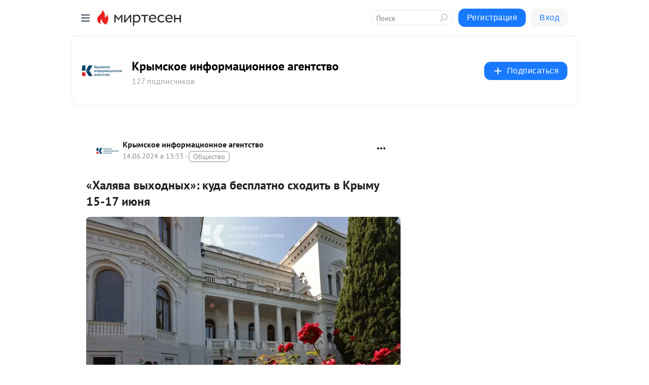

--- FILE ---
content_type: text/html; charset=utf-8
request_url: https://mirtesen.ru/dispute/43970085592/-Halyava-vyihodnyih-kuda-besplatno-shodit-v-Kryimu-15-17-iyunya?&id=comment-reply43970085592&utm_referrer=mirtesen.ru
body_size: 27478
content:
<!DOCTYPE html>
<html lang="ru" >
<head>
<meta charset="utf-8" />
<meta name="robots" content="all"/>
<script>window.__SM_COUNTER_ID = 45130;</script>
<title data-react-helmet="true">«Халява выходных»: куда бесплатно сходить в Крыму 15-17 июня - Обсуждение статьи 
        -  
        - 43970085592 - Медиаплатформа МирТесен</title>
<meta name="viewport" content="width=device-width, initial-scale=1"/>

<meta data-react-helmet="true" name="description" content="Подборка интересных бесплатных мероприятий в Крыму на ближайшие выходные. 15 июня в 16:00 в музыкальной гостиной Ливадийского дворца-музея откроется выставка, посвящённая ялтинскому врачу Антону Цанову. На презентации гостей ждет интересный рассказ о жизни Цанова, о его служении людям во имя жизни - 14 июня - 43970085592 - Медиаплатформа МирТесен"/><meta data-react-helmet="true" name="keywords" content="одноклассники, однокурсники, соседи, сослуживцы, мир тесен, земляки, старые друзья, география, блоги домов, события вокруг, социальная сеть, карта, дом, работа, web 2.0"/><meta data-react-helmet="true" property="og:image" content="https://r3.mt.ru/r14/photo239B/20823072915-0/png/bp.jpeg"/><meta data-react-helmet="true" property="og:image:width" content="1200"/><meta data-react-helmet="true" property="og:image:height" content="628"/><meta data-react-helmet="true" property="og:image:alt" content="«Халява выходных»: куда бесплатно сходить в Крыму 15-17 июня - Обсуждение статьи 
        -  
        - 43970085592 - Медиаплатформа МирТесен"/><meta data-react-helmet="true" property="twitter:image" content="https://r3.mt.ru/r14/photo239B/20823072915-0/png/bp.jpeg"/><meta data-react-helmet="true" property="vk:image" content="https://r3.mt.ru/r14/photo239B/20823072915-0/png/bp.jpeg"/><meta data-react-helmet="true" property="og:description" content="Подборка интересных бесплатных мероприятий в Крыму на ближайшие выходные. 15 июня в 16:00 в музыкальной гостиной Ливадийского дворца-музея откроется выставка, посвящённая ялтинскому врачу Антону Цанову. На презентации гостей ждет интересный рассказ о жизни Цанова, о его служении людям во имя жизни - 14 июня - 43970085592 - Медиаплатформа МирТесен"/><meta data-react-helmet="true" property="twitter:description" content="Подборка интересных бесплатных мероприятий в Крыму на ближайшие выходные. 15 июня в 16:00 в музыкальной гостиной Ливадийского дворца-музея откроется выставка, посвящённая ялтинскому врачу Антону Цанову. На презентации гостей ждет интересный рассказ о жизни Цанова, о его служении людям во имя жизни - 14 июня - 43970085592 - Медиаплатформа МирТесен"/><meta data-react-helmet="true" property="og:site_name" content="Крымское информационное агентство - МирТесен"/><meta data-react-helmet="true" property="og:site" content="Крымское информационное агентство - МирТесен"/><meta data-react-helmet="true" property="og:type" content="article"/><meta data-react-helmet="true" property="og:url" content="https://mirtesen.ru/dispute/43970085592/-Halyava-vyihodnyih-kuda-besplatno-shodit-v-Kryimu-15-17-iyunya"/><meta data-react-helmet="true" property="og:title" content="«Халява выходных»: куда бесплатно сходить в Крыму 15-17 июня - Обсуждение статьи 
        -  
        - 43970085592 - Медиаплатформа МирТесен"/><meta data-react-helmet="true" property="twitter:card" content="summary_large_image"/><meta data-react-helmet="true" property="twitter:title" content="«Халява выходных»: куда бесплатно сходить в Крыму 15-17 июня - Обсуждение статьи 
        -  
        - 43970085592 - Медиаплатформа МирТесен"/>
<link data-react-helmet="true" rel="image_src" href="https://r3.mt.ru/r14/photo239B/20823072915-0/png/bp.jpeg"/><link data-react-helmet="true" rel="canonical" href="https://mirtesen.ru/dispute/43970085592/-Halyava-vyihodnyih-kuda-besplatno-shodit-v-Kryimu-15-17-iyunya"/><link data-react-helmet="true" rel="icon" href="https://alpha.mirtesen.ru/images/favicon/mt.png" type="image/png" sizes="64x64"/><link data-react-helmet="true" rel="icon" href="https://alpha.mirtesen.ru/images/favicon/mt.svg" type="image/svg+xml" sizes="any"/>

<link rel="stylesheet" href="https://alpha.mirtesen.ru/assets/modern/bundle.async.20bc6d6bf0c13b2b79e3.css" media="print" onload="this.media='all'">
<link rel="stylesheet" href="https://alpha.mirtesen.ru/assets/modern/bundle.guest.0d0c1d9342b6c129a7dc.css" />
</head>
<body >



<div id="root"><div class="app blog-post-dispute-page"><div id="layout" class="blog-post-layout"><div id="main-container" class="not-admin"><header id="header"><div class="header-wrapper" style="width:auto"><div class="header-container"><div class="header"><div class="header__navigation"></div></div></div></div></header><div id="three-column-container"><div id="very-left-column" class=""><div class="sticky-wrap" style="left:0"><div class="sticky__content"><div class="left-menu"><div class="left-menu__blog"><div class="left-menu__item left-menu__blog-item"><div class="left-menu__item_title left-menu__item_header">Крымское информ...</div><a class="left-menu__item_element" href="https://s30312711535.mirtesen.ru/" rel="nofollow">Главная</a></div><div class="left-menu__item left-menu__blog-item"><div class="left-menu__item_title left-menu__item_header"></div><i class="left-menu__item_delimiter"></i><a class="left-menu__item_element" href="https://s30312711535.mirtesen.ru/blog/latest" rel="nofollow">Новые</a><a class="left-menu__item_element" href="https://s30312711535.mirtesen.ru/blog/interesting" rel="nofollow">Лучшие</a><a class="left-menu__item_element" href="https://s30312711535.mirtesen.ru/blog/commented" rel="nofollow">Обсуждаемые</a><a class="left-menu__item_element" href="https://s30312711535.mirtesen.ru/comments" rel="nofollow">Комментарии</a><a class="left-menu__item_element" href="https://s30312711535.mirtesen.ru/people" rel="nofollow">Участники сайта</a></div></div><div class="left-menu__item" id="topics-menu"><div class="left-menu__item_title" id="topics-menu-title">Рубрики</div><a class="left-menu__item_element" href="//mirtesen.ru/topic/cooking?utm_medium=from_left_sidebar"><span><img src="//static.mtml.ru/images/topics/cooking.svg" alt="cooking" loading="lazy" width="16" height="16"/></span><span>Кулинария</span></a><a class="left-menu__item_element" href="//mirtesen.ru/topic/family?utm_medium=from_left_sidebar"><span><img src="//static.mtml.ru/images/topics/family.svg" alt="family" loading="lazy" width="16" height="16"/></span><span>Дети и семья</span></a><a class="left-menu__item_element" href="//mirtesen.ru/topic/show?utm_medium=from_left_sidebar"><span><img src="//static.mtml.ru/images/topics/show.svg" alt="show" loading="lazy" width="16" height="16"/></span><span>Шоу-бизнес</span></a><a class="left-menu__item_element" href="//mirtesen.ru/topic/politics?utm_medium=from_left_sidebar"><span><img src="//static.mtml.ru/images/topics/politics.svg" alt="politics" loading="lazy" width="16" height="16"/></span><span>Политика</span></a><a class="left-menu__item_element" href="//mirtesen.ru/topic/health?utm_medium=from_left_sidebar"><span><img src="//static.mtml.ru/images/topics/health.svg" alt="health" loading="lazy" width="16" height="16"/></span><span>Здоровье</span></a><button class="left-menu__item_button">Показать все<svg class="svg-icon"><use href="/images/icons.svg?v=1763699#angle-down"></use></svg></button></div><div class="left-menu__item"><div class="left-menu__item_title left-menu__item_header"><a href="https://mirtesen.ru/" class="left-menu__item_title-anchor">Моя лента</a></div><a href="https://mirtesen.ru/chats" class="left-menu__item_element left-menu__item_element_chat" target="_self"><span><img src="//static.mtml.ru/images/icons_v2/chats.svg" alt="ЧАТЫ" loading="lazy" width="16" height="16"/></span><span id="chats-tooltip">ЧАТЫ</span></a><a href="https://mirtesen.ru/polls" class="left-menu__item_element left-menu__item_element_poll" target="_self"><span><img src="//static.mtml.ru/images/icons_v2/vote.svg" alt="Опросы" loading="lazy" width="28" height="28"/></span><span id="polls-tooltip">Опросы</span></a><a href="https://mirtesen.ru/bloggers" class="left-menu__item_element" target="_self"><span><img src="//static.mtml.ru/images/icons_v2/IconBloggersColor.svg" alt="Блогеры" loading="lazy" width="17" height="17"/></span><span id="bloggers-tooltip">Блогеры</span></a><a href="https://mirtesen.ru/user-posts" class="left-menu__item_element" target="_self"><span><img src="//static.mtml.ru/images/icons_v2/IconUserContent.svg" alt="Глас народа" loading="lazy" width="16" height="16"/></span><span id="user-posts-tooltip">Глас народа</span></a><a href="https://mirtesen.ru/popular/liked" class="left-menu__item_element" target="_self"><span><img src="//static.mtml.ru/images/icons_v2/IconPopularColor.svg" alt="Популярное" loading="lazy" width="13" height="16"/></span><span id="popular-posts-tooltip">Популярное</span></a><a href="https://mirtesen.ru/popular/commented" class="left-menu__item_element" target="_self"><span><img src="//static.mtml.ru/images/icons_v2/IconDiscussColor.svg" alt="Обсуждаемое" loading="lazy" width="14" height="14"/></span><span id="commented-posts-tooltip">Обсуждаемое</span></a></div><div class="left-menu__item" id="common-menu"><a href="https://k41tv.app.link/sidebarlink" class="btn btn-primary btn-primary_left-menu" target="_blank" id="app-tooltip"><svg class="svg"><use href="/images/icons.svg#app-icon"></use></svg><span class="left-menu__item_element-text">Мессенджер МТ</span></a><a href="https://info.mirtesen.ru/about" class="left-menu__item_element" target="_blank"><span><img src="//static.mtml.ru/images/icons_v2/IconAbout.svg" alt="О компании" loading="lazy" width="9" height="14"/></span><span class="left-menu__item_element-text">О компании</span></a><a href="https://info.mirtesen.ru/glagol" class="left-menu__item_element" target="_blank"><span><img src="//static.mtml.ru/images/icons_v2/icon-glagol.svg" alt="О редакции ГлагоL" loading="lazy" width="8" height="13"/></span><span class="left-menu__item_element-text">О редакции ГлагоL</span></a><a href="https://info.mirtesen.ru/news" class="left-menu__item_element" target="_blank"><span><img src="//static.mtml.ru/images/icons_v2/IconNews.svg" alt="Новости" loading="lazy" width="16" height="14"/></span><span class="left-menu__item_element-text">Новости</span></a><a href="https://info.mirtesen.ru/partners" class="left-menu__item_element" target="_blank"><span><img src="//static.mtml.ru/images/icons_v2/IconPartners.svg" alt="Партнерам" loading="lazy" width="16" height="13"/></span><span class="left-menu__item_element-text">Партнерам</span></a><a href="https://info.mirtesen.ru/promo" class="left-menu__item_element" target="_blank"><span><img src="//static.mtml.ru/images/icons_v2/IconAdvertizing.svg" alt="Рекламодателям" loading="lazy" width="17" height="16"/></span><span class="left-menu__item_element-text">Рекламодателям</span></a><a href="https://mirtesen.ru/feedback/report" class="left-menu__item_element" target="_blank"><span><img src="//static.mtml.ru/images/icons_v2/IconFeedback.svg" alt="Обратная связь" loading="lazy" width="16" height="13"/></span><span class="left-menu__item_element-text">Обратная связь</span></a><a href="https://mirtesen.ru/feedback/report/spam" class="left-menu__item_element" target="_blank"><span><img src="//static.mtml.ru/images/icons_v2/IconSpam.svg" alt="Пожаловаться на спам" loading="lazy" width="15" height="14"/></span><span class="left-menu__item_element-text">Пожаловаться на спам</span></a><a href="https://info.mirtesen.ru/agreement" class="left-menu__item_element" target="_blank"><span><img src="//static.mtml.ru/images/icons_v2/IconAgreement.svg" alt="Соглашение" loading="lazy" width="15" height="16"/></span><span class="left-menu__item_element-text">Соглашение</span></a><a href="https://info.mirtesen.ru/recommendation_rules" class="left-menu__item_element" target="_blank"><span><img src="//static.mtml.ru/images/icons_v2/IconAgreement.svg" alt="Рекомендательные технологии" loading="lazy" width="15" height="16"/></span><span class="left-menu__item_element-text">Рекомендательные технологии</span></a></div></div><p class="recommendation-tech">На информационном ресурсе применяются <a href="https://info.mirtesen.ru/recommendation_rules">рекомендательные технологии</a> (информационные технологии предоставления информации на основе сбора, систематизации и анализа сведений, относящихся к предпочтениям пользователей сети &quot;Интернет&quot;, находящихся на территории Российской Федерации)</p><div class="mt-tizer-ad-block"><div class="partner-block-wrapper"><div id="unit_99821"></div></div></div></div></div></div><div id="content-container"><div id="secondary-header" class="secondary-header secondary-header_blog"><div class="secondary-header__middle"><div id="secondary-header-logo" class="secondary-header__logo-outer"><div class="secondary-header__logo-wrap"><a class="userlogo userlogo_xl" href="//s30312711535.mirtesen.ru?utm_referrer=mirtesen.ru" title="" target="" data-rjs="2"></a></div></div><div class="secondary-header__title-wrap"><div class="secondary-header__title-subscribers"><h2 class="secondary-header__title"><a class="secondary-header__title-link" href="//s30312711535.mirtesen.ru?utm_referrer=mirtesen.ru" style="color:#000" rel="nofollow">Крымское информационное агентство</a></h2><i class="secondary-header__subscribers">127 подписчиков</i></div></div><div><div id="mt-dropdown-menu" class="mt-dropdown-menu"><button appearance="btn" title="Подписаться" type="button" class="mt-dropdown-menu__btn btn btn-primary"><svg class="svg-icon"><use href="/images/icons.svg?v=1763699#cross"></use></svg>Подписаться</button></div></div></div></div><div class="blog-post-item blog-post-item_tile"><div id="double-column-container"><div id="right-column"><div class="partner-block-wrapper"><div id="unit_103944"></div></div><div class="partner-block-wrapper"><div id="unit_103939"></div></div><div class="right-column-comments right-column-comments_blog"><h3 class="right-column-comments__title">Свежие комментарии</h3><ul class="right-column-comments-list"><li class="right-column-comments-item"><a href="https://mirtesen.ru/people/35849901" class="right-column-comments-item__author"><span class="userlogo userlogo_s" href="" style="background:linear-gradient(hsl(238, 100%, 50%), hsl(268, 80%, 50%))" target="">МГ</span><div class="right-column-comments-item__author__info"><i class="right-column-comments-item__author__name" style="color:hsl(253, 70%, 50%)">Маша Глага</i><i class="right-column-comments-item__pubdate"></i></div></a><div class="right-column-comments-item__post"><span class="right-column-comments-item__post__message">Эта скотина ещё и пенсию получает .</span><span class="right-column-comments-item__post__title">В Крыму задержали...</span></div></li><li class="right-column-comments-item"><a href="https://mirtesen.ru/people/35849901" class="right-column-comments-item__author"><span class="userlogo userlogo_s" href="" style="background:linear-gradient(hsl(238, 100%, 50%), hsl(268, 80%, 50%))" target="">МГ</span><div class="right-column-comments-item__author__info"><i class="right-column-comments-item__author__name" style="color:hsl(253, 70%, 50%)">Маша Глага</i><i class="right-column-comments-item__pubdate"></i></div></a><div class="right-column-comments-item__post"><span class="right-column-comments-item__post__message">У нас закон только для нас ? Урода на рудники.</span><span class="right-column-comments-item__post__title">В Крыму задержали...</span></div></li><li class="right-column-comments-item"><a href="https://mirtesen.ru/people/324783536" class="right-column-comments-item__author"><span class="userlogo userlogo_s" href="" title="" target="" data-rjs="2"></span><div class="right-column-comments-item__author__info"><i class="right-column-comments-item__author__name" style="color:hsl(174, 70%, 50%)">АЛЕКСАНДР Крымский</i><i class="right-column-comments-item__pubdate"></i></div></a><div class="right-column-comments-item__post"><span class="right-column-comments-item__post__message">Какой штраф? 20 лет лагерей за уралом лес пусть валит и хвалит усраину.</span><span class="right-column-comments-item__post__title">В Крыму задержали...</span></div></li></ul></div><div class="partner-block-wrapper"><div id="unit_99810"></div></div><div class="partner-block-wrapper"><div id="unit_95080"></div></div><div class="sticky2" style="top:30px"><div class="partner-block-wrapper"><div id="unit_103947"></div></div></div></div><div id="content-column" class="content-column"><div class="partner-block-wrapper"><div id="unit_99815"></div></div><article class="blog-post" id="post_43970085592" itemscope="" itemType="http://schema.org/NewsArticle"><meta itemscope="" itemProp="mainEntityOfPage" itemType="https://schema.org/WebPage" itemID="https://kianews24.ru/news/khalyava-vikhodnikh-kuda-besplatno-skho-6/" content=""/><meta itemProp="datePublished" content="2024-06-14T13:33:54.000Z"/><meta itemProp="dateModified" content="2024-06-14T13:33:54.000Z"/><span itemscope="" itemType="https://schema.org/Organization" itemProp="publisher"><meta itemProp="name" content="Крымское информационное агентство"/><span itemscope="" itemType="https://schema.org/ImageObject" itemProp="logo"><meta itemProp="url" content="//mtdata.ru/u22/photo48E2/20493649732-0/original.jpeg"/></span></span><meta itemProp="image" content="https://r3.mt.ru/r14/photo239B/20823072915-0/png/bp.jpeg"/><div class="blog-post__header"><div class="blog-post__author" rel="author"><span class="blog-post__author-avatar"><a class="userlogo" href="//s30312711535.mirtesen.ru?utm_referrer=mirtesen.ru" title="" target="_self" data-rjs="2"></a></span><div><a class="blog-post__author-name" href="//s30312711535.mirtesen.ru" target="_blank" rel="nofollow"><span itemProp="author">Крымское информационное агентство</span></a><div class="blog-post__info"><div class="blog-post__pubdate"></div><h3 class="blog-post__topic-category-wrapper"><a class="blog-post__topic-category" href="//mirtesen.ru/topic/society?utm_medium=from_headline_topic_button"><span>Общество</span></a></h3></div></div></div><div><button title="Подписаться" class="btn blog-post__header-subscribe btn-primary">Подписаться</button></div><div id="mt-dropdown-menu" class="mt-dropdown-menu context-dropdown"><button type="button" class="mt-dropdown-menu__btn"><svg class="svg-icon"><use href="/images/icons.svg?v=1763699#more"></use></svg></button></div></div><h1 class="blog-post__title" itemProp="headline">«Халява выходных»: куда бесплатно сходить в Крыму 15-17 июня</h1><div class="blog-post__text" itemProp="articleBody"><img class="POST_IMAGE" alt="«Халява выходных»: куда бесплатно сходить в Крыму 15-17 июня" width="620" height="364" loading="lazy" src="https://r3.mt.ru/r14/photo239B/20823072915-0/png/bp.webp"/><p class="blog-post__text">Подборка интересных бесплатных мероприятий в Крыму на ближайшие выходные.
Фото: Наталья Сомова15 июня в 16:00 в музыкальной гостиной Ливадийского дворца-музея откроется выставка, посвящённая ялтинскому врачу Антону Цанову.</p><div class="messenger-block__link-to-post"><a href="//s30312711535.mirtesen.ru/blog/43970085592/-Halyava-vyihodnyih-kuda-besplatno-shodit-v-Kryimu-15-17-iyunya?utm_referrer=mirtesen.ru" class="btn btn-primary" rel="nofollow" target="_blank">Вернуться к статье</a></div></div><div class="blog-post__footer"><div class="post-controls"><div><div class="post-actions"><div class="post-actions__push"></div></div></div></div></div><div class="v2-msg v2-msg_embedded"><div class="msg-list-title">Комментарии</div><div class="msg-list-load-previous">Показать предыдущие комментарии</div><div class="v2-msg__body v2-msg__bg"><div class="msg-list"></div></div></div><div id="comment_widget_43970085592"></div><div class="partner-block-wrapper"><div id="unit_99816"></div></div><span></span></article></div></div></div></div></div></div><div style="position:fixed;bottom:50px;right:0;cursor:pointer;transition-duration:0.2s;transition-timing-function:linear;transition-delay:0s;z-index:10;display:none"><div id="scroll-top"><div>наверх</div></div></div></div><div></div></div></div>
<div id="messenger-portal" class="messenger-embedded"></div>
<script>window.__PRELOADED_STATE__ = {"blogDomain":{},"promotion":{"popup":{},"activeTab":"platform","sections":{"platform":{"title":"Реклама на Платформе","isMenu":true,"changed":false,"forDevs":true},"settings":{"title":"Настройки рекламы","isMenu":true,"changed":false,"forDevs":true},"item":{"title":"Редактирование объекта","isMenu":false,"changed":false,"forDevs":true},"itemAdd":{"title":"Добавление объекта","isMenu":false,"changed":false,"forDevs":true},"deposit":{"title":"Пополнение баланса","isMenu":false,"changed":false,"forDevs":true},"stats":{"title":"Статистика рекламы","isMenu":true,"changed":false,"forDevs":true}},"changed":{"platform":false,"settings":false,"item":false,"stats":false},"data":{"platform":"","settings":{"currentBalance":0,"spentBalance":0,"groupItem":{"id":null,"status":"STATUS_PENDING","dateStart":null,"dateEnd":null,"fullClicksLimit":null,"dayClicksLimit":null,"clickPrice":null,"utmSource":null,"utmMedium":null,"utmCampaign":null,"targetGeoIds":null,"targetIsMale":null,"targetAgeMin":null,"targetAgeMax":null,"targetTime":null,"title":null,"canChangeStatus":null,"inRotation":false,"fullClicks":0,"dayClicks":0},"blogpostItems":[]},"item":{"id":null,"status":"STATUS_PENDING","dateStart":null,"dateEnd":null,"fullClicksLimit":null,"dayClicksLimit":null,"clickPrice":null,"utmSource":null,"utmMedium":null,"utmCampaign":null,"targetGeoIds":null,"targetIsMale":null,"targetAgeMin":null,"targetAgeMax":null,"targetTime":null,"title":null,"canChangeStatus":null,"inRotation":false,"fullClicks":0,"dayClicks":0},"itemAdd":{"url":null},"deposit":{"value":""},"stats":{"periodFrom":"2025-10-31","periodTo":"2025-11-20"}},"errors":{}},"editComments":{"activeTab":"stats","sections":{"stats":{"title":"Статистика","isMenu":true,"changed":false,"forDevs":true},"settings":{"title":"Настройки","isMenu":true,"changed":false,"forDevs":true}},"changed":{"stats":false,"settings":false},"data":{"stats":{"periodFrom":"2025-11-13","periodTo":"2025-11-20"},"settings":{"applyForCommentsEnabled":0,"commonEnabled":0,"siteEnabled":0,"keyWords":[]}},"errors":{}},"actionVote":{},"header":{"sidebarEnabled":false,"sidebarIsOpen":false},"messageNotifications":{"items":[],"startFrom":0,"nextFrom":0,"hasMoreItems":true,"busy":false},"activityNotifications":{"items":[],"nextFrom":"","hasMoreItems":true,"busy":false},"headerSearch":{"value":"","result":{"people":[],"groups":[],"posts":[]},"isLoading":false,"hasResults":false},"rssEditor":{"editKey":null,"type":"add","loading":{"defaultImage":false},"values":{"maxTextLength":0,"publicationDelay":0,"useFullText":false,"useShortDesctiption":false,"ignoreMediaTags":false,"rssSourceLink":"","autoRefreshImportedThemes":false,"pregTemplateTextSearch":"","pregTemplateTextChange":"","xpathLongText":"","xpathImage":"","showCategory":"","importCategory":"","keepImages":false,"keepLinks":false,"keepIframes":false,"useEmbedCode":false,"useYandexTurbo":false,"addYandexGenreTags":false,"loadingTimout":0,"hideSourceLink":false,"defaultImage":""}},"telegramEditor":{"editKey":null,"type":"add","values":{"username":null,"signature":""}},"auth":{"user":null,"groupPrivileges":{},"viewedTooltips":{}},"authForm":{"isBusy":false,"widgetId":"0","instances":{"0":{"isOpen":false,"activeTab":"login","callAndSmsLimits":{"apiLimits":{"smsAllowed":true,"callAllowed":true,"smsTimeLimitExceededMsg":"","callTimeLimitExceededMsg":""},"timers":{}},"params":{"login":{"phone":"","code":"","mode":"SMS","step":"","errorMap":{}},"loginByEmail":{"email":"","password":"","remember":"on","step":"","errorMap":{}},"registration":{"name":"","lastname":"","email":"","phone":"","code":"","mode":"SMS","step":"","errorMap":{}},"registrationByEmail":{"email":"","name":"","phone":"","code":"","mode":"SMS","step":"","errorMap":{}},"password":{"email":"","errorMap":{}}}}}},"blogModerators":{"staff":[],"popup":{"popupType":null,"userInfo":null},"errors":{},"radioBtnValue":null},"logoEditor":{"image":null,"allowZoomOut":false,"position":{"x":0.5,"y":0.5},"scale":1,"rotate":0,"borderRadius":0,"width":100,"height":100,"border":0,"isEmpty":true,"type":"blog"},"headerBackgroundEditor":{"image":null,"type":"blog","allowZoomOut":false,"position":{"x":0.5,"y":0.5},"scale":1,"rotate":0,"borderRadius":0,"blogHeight":240,"profileHeight":240,"border":0,"isEmpty":true},"titleEditor":{"title":""},"secondaryHeader":{"logoSwitcher":false,"titleSwitcher":false,"backgroundSwitcher":false,"logoEditor":false,"titleEditor":false,"backgroundEditor":false},"blogMenuSettings":{"isChanged":false,"menuItems":[],"currentIndex":null,"menuItem":{},"staticWidgetsToRemove":[],"context":{"add":{"title":"Добавление раздела","saveButton":"Добавить"},"edit":{"title":"Раздел: ","saveButton":"Сохранить","remove":"Удалить раздел"}},"errors":{}},"siteSettings":{},"siteSettingsLeftMenu":{"sitesDropdown":false},"promotionLeftMenu":{},"editCommentsLeftMenu":{},"blogPostList":{"searchValue":"","search":{"results":[],"page":0,"hasMore":true,"isLoading":false},"blogPostList":[],"hasMoreItems":true,"page":1,"title":"","tag":"","period":"","before":"","after":"","status":"","sort":""},"blogPostEditor":{"id":null,"title":"","text":"","inProcess":false,"sign":"","disableComments":false,"tags":[],"tagSuggestions":[],"errors":[],"publishTime":null,"referenceUrl":"","nextBtnUrl":"","pushBtnUrl":"","pushBtnText":"","doFollowLinks":0,"pulse":0,"draft":false,"preloaderVisible":true,"errorMessage":{"isVisible":false,"text":"Произошла ошибка. Попробуйте еще раз или свяжитесь со службой поддержки."},"showPollEditor":false,"pollTab":"default","sentToModeration":false,"foundPolls":[],"foundPollsOffset":0,"hasMorePolls":true,"pollId":null},"actionModifyPostPopup":{"isOpen":false,"popupType":"","id":null,"deletedList":{},"approveList":{}},"rightColumnPosts":[],"rightColumnComments":[{"id":127170291,"text":"Эта скотина ещё и пенсию получает .","date":1739771199,"blog_post":{"id":43313448817,"title":"В Крыму задержали львовянина, ждавшего прихода ВСУ","seo_url":"//s30312711535.mirtesen.ru/blog/43313448817/V-Kryimu-zaderzhali-lvovyanina-zhdavshego-prihoda-VSU?utm_referrer=mirtesen.ru"},"user":{"cover":null,"count_friends":null,"id":35849901,"url":"//mirtesen.ru/people/35849901","display_name":"Маша Глага","photo_original":null},"images":[],"formattedDates":{"iso":"2025-02-17T05:46:39.000Z","ver1":"17 февраля, 8:46","ver2":"17.02.2025 в 8:46","ver3":"17 февр., 8:46"}},{"id":127170286,"text":"У нас закон только для нас ? Урода на рудники.","date":1739771168,"blog_post":{"id":43313448817,"title":"В Крыму задержали львовянина, ждавшего прихода ВСУ","seo_url":"//s30312711535.mirtesen.ru/blog/43313448817/V-Kryimu-zaderzhali-lvovyanina-zhdavshego-prihoda-VSU?utm_referrer=mirtesen.ru"},"user":{"cover":null,"count_friends":null,"id":35849901,"url":"//mirtesen.ru/people/35849901","display_name":"Маша Глага","photo_original":null},"images":[],"formattedDates":{"iso":"2025-02-17T05:46:08.000Z","ver1":"17 февраля, 8:46","ver2":"17.02.2025 в 8:46","ver3":"17 февр., 8:46"}},{"id":127168228,"text":"Какой штраф? 20 лет лагерей за уралом лес пусть валит и хвалит усраину.","date":1739716007,"blog_post":{"id":43313448817,"title":"В Крыму задержали львовянина, ждавшего прихода ВСУ","seo_url":"//s30312711535.mirtesen.ru/blog/43313448817/V-Kryimu-zaderzhali-lvovyanina-zhdavshego-prihoda-VSU?utm_referrer=mirtesen.ru"},"user":{"cover":null,"count_friends":null,"id":324783536,"url":"//mirtesen.ru/people/324783536","display_name":"АЛЕКСАНДР Крымский","photo_original":"//mtdata.ru/u24/photo9085/20551636505-0/original.jpeg"},"images":[],"formattedDates":{"iso":"2025-02-16T14:26:47.000Z","ver1":"16 февраля, 17:26","ver2":"16.02.2025 в 17:26","ver3":"16 февр., 17:26"}}],"rightColumnGallery":{"total":0,"images":[]},"blogPost":{"id":43970085592,"title":"«Халява выходных»: куда бесплатно сходить в Крыму 15-17 июня","url":"//s30312711535.mirtesen.ru/blog/43970085592?utm_referrer=mirtesen.ru","seo_url":"//s30312711535.mirtesen.ru/blog/43970085592/-Halyava-vyihodnyih-kuda-besplatno-shodit-v-Kryimu-15-17-iyunya?utm_referrer=mirtesen.ru","canonical_url":"https://kianews24.ru/news/khalyava-vikhodnikh-kuda-besplatno-skho-6/","created":1718372169,"date":1718372034,"publish_time":null,"status":"STATUS_ACTIVE","isTitleHidden":false,"preview_text":"Подборка интересных бесплатных мероприятий в Крыму на ближайшие выходные. 15 июня в 16:00 в музыкальной гостиной Ливадийского дворца-музея откроется выставка, посвящённая ялтинскому врачу Антону Цанову. На презентации гостей ждет интересный рассказ о жизни Цанова, о его служении людям во имя жизни","comments_count":0,"post_type":"post","likes":{"count":0,"user_likes":0,"can_like":0,"marks_pluses":0,"marks_minuses":0,"user_like_attr":null,"like_attr_ids":[]},"from_id":281793697,"from":{"id":281793697,"display_name":"Елена Витвицкая","url":"//mirtesen.ru/people/281793697","photo_original":null,"isAuthenticAccount":false},"group":{"display_name":"Крымское информационное агентство","url":"//s30312711535.mirtesen.ru","photo_original":"//mtdata.ru/u22/photo48E2/20493649732-0/original.jpeg","id":30312711535,"canViewBlogPostCreator":false,"showSubscribersAmount":true,"is_subscribed":false,"is_member":false,"is_owner":false,"is_staff":false,"created":1650473121},"attachments":[{"photo":{"id":20823072915,"photo_original":"//mtdata.ru/u14/photo239B/20823072915-0/original.png#20823072915","title":"1","width":1352,"height":899}}],"modified":1718372223,"is_draft":false,"is_queued":false,"topic":"society","tags":["наталья сомова","ялтинский театр, город ялта","антон цанов","татьяна сафронова","андрей гнатюк","Курорты и туризм","анастасия грас","павел беленикин","центрум, торгово развлекательный комплекс","принцесса эльза","крымское информационное агентство, иа","музей обороны, город севастополь","Главная","кенсей, клуб, город севастополь"],"close_comments":false,"marks_count":0,"reposts":0,"recommendations":"[]","foreignPollId":null,"isSlider":null,"padRedirectUrl":"https://mirtesen.ru/url?e=pad_click&pad_page=0&blog_post_id=43970085592&announce=1","editorStatus":"EDITOR_STATUS_NONE","extraData":null,"notificationsCanBeSent":true,"notificationsSent":false,"notificationsWillBeSent":false,"notificationsLimit":4,"text":"\x3cp>\x3cem>\x3cstrong>Подборка интересных бесплатных мероприятий в Крыму на ближайшие выходные.\x3c/strong>\x3c/em>\x3c/p>\n\x3cfigure aria-describedby=\"caption-attachment-273968\" style=\"width: 1352px\">\x3ca href=\"https://kianews24.ru/wp-content/uploads/2024/06/Screenshot-2024-06-14-at-16-32-55-Watermark-Photos-Online-For-Free-Watermarkly.png\" target=\"_blank\" rel=\"nofollow ugc noreferrer noopener\">\x3cimg loading=\"lazy\" src=\"//mtdata.ru/u14/photo239B/20823072915-0/original.png#20823072915\" alt=\"\" width=\"1352\" height=\"899\" />\x3c/a>\x3cfigcaption>Фото: Наталья Сомова\x3c/figcaption>\x3c/figure>\x3cp>15 июня в 16:00 в музыкальной гостиной Ливадийского дворца-музея откроется выставка, посвящённая ялтинскому врачу Антону Цанову. На презентации гостей ждет интересный рассказ о жизни Цанова, о его служении людям во имя жизни и здоровья.\x3c/p>\n\x3cp>В субботу в Бахчисарайском районе пройдет ярмарка на тему японской культуры — «Мечи и кисти у подножия гор». На мероприятии будет работать каллиграфический пленэр с комнатой каллиграфии shodо-shitsu, на сцене выступит кантри-певица Анастасия Грас, а также севастопольский клуб «Кенсей» покажет показательное выступление по владению японским мечом. Ярмарка откроется в 15:00, по адресу село Соколиное, пересечение улиц Ялтинская и Титова, «Пания Парк», координаты: 44.554346, 33.954047.\x3c/p>\n\x3cp>15 июня Музей обороны Севастополя приглашает на праздничное мероприятие, посвященное 241-летию города-героя. На территории мемориального комплекса «Малахов курган» гостей ждут интерактивные площадки, экскурсии, мастер-классы, квест, концертная программа, выступление ходулистов и живые статуи, стилизованные под эпоху XIX века. Начало в 11:00 по адресу: г. Севастополь, мемориальный комплекс «Малахов курган», главный вход со стороны ул. Героев Севастополя.\x3c/p>\n\x3cp>В Евпатории 15 июня на территории ЖК «Евпатория» в 20:00 для гостей сыграет Jazz Trio: Андрей Гнатюк – клавиши, Павел Беленикин – контрабас, а споёт вокалистка Татьяна Сафронова. В их исполнении прозвучат джазовые стандарты эры свинга, советские шлягеры и современные поп-хиты в авторских аранжировках.\x3c/p>\n\x3cp>15 и 16 июня в Симферополе на крыше ТРК «Центрум» с 12:00 до 22:00 состоится «CENTRUM WINE FEST». Это яркое мероприятие задаст ритм веселого лета. В программе: шоу-программа от талантливых музыкальных и танцевальных коллективов, мастер-классы от локальных ремесленников, дегустация, элитная крымская гастрономия. конкурсы и подарки.\x3c/p>\n\x3cp>В субботу и воскресенье в новом пространстве «Культурные Люди» пройдет камерное культурное событие, где искусство и просвещение встречаются, чтобы зажечь свет внутри каждого из нас. В субботу гостей ждет: нетворкинг, дегустация китайского чая, кофе-брейк, лекция «Гедонизм в истории искусств», арт-релакс «Как создать бестселлер из своей жизни, мастер-класс по найрографике «Пирамида сознания. Алгоритм рисования намерения», лекция «Стыдные вопросы про музыку», презентация и просмотр короткометражного кино и метафорический концерт. В воскресенье проведут ННО практика и круг эмпатии, семинар «Выход из негативных состояний», лекция «Искусство безвременья», художественная импровизация на тему «Культурные люди», фотоистория «Танец ожившей скульптуры», мастер-класс «Эмоциональный интеллект» и медитация с погружением в тело. «КультПроСвет» — это не просто очередное мероприятие с красивым названием, это место, где искусство в разных формах раскрывает внутренний свет, указывает путь и напоминает о нашем потенциале. Начало в 11:00, по адресу Ялта, улица Чехова, дом 21а.\x3c/p>\n\x3cp>В Ялте на набережной в районе памятника Ленину Ялтинский театр духовой музыки устроит 16 июня с 18:00 до 19:00 концерт в рамках марафона «Танцующий город».\x3cbr />\nДля детей в симферопольском парке имени Гагарина с 12:00 у сцены пройдет 15 июня игровая программа «Кибер-вечеринка: Brawl Stars» и 16 июня «Принцесса Эльза спасает королевство от злобного Тролля».\x3c/p>\n\x3cp>С 15 по 17 июня в Детском парке будет организована игровая программа и кукольный театр. В субботу в 12:30 у дуба-великана для детей состоится игровая программа «Весёлые приключения сыщика». В воскресенье в 12:00 у сцены начнется кукольный театр под открытым небом с постановкой «Золотой цыплёнок», а в 13:30 у дуба-великана игровая программа «Сказочное путешествие с пиратом». В понедельник в 12:30 дети могут поучаствовать в игровой программе «Как стать настоящей принцессой».\x3c/p>The post \x3ca href=\"https://kianews24.ru/news/khalyava-vikhodnikh-kuda-besplatno-skho-6/\" target=\"_blank\" rel=\"nofollow ugc noreferrer noopener\">«Халява выходных»: куда бесплатно сходить в Крыму 15-17 июня\x3c/a> first appeared on \x3ca href=\"https://kianews24.ru\" target=\"_blank\" rel=\"nofollow ugc noreferrer noopener\">Крымское информационное агентство\x3c/a>.","formattedText":"\x3cp>\x3cem>\x3cstrong>Подборка интересных бесплатных мероприятий в Крыму на ближайшие выходные.\x3c/strong>\x3c/em>\x3c/p>\n\x3cfigure aria-describedby=\"caption-attachment-273968\" style=\"width: 1352px\">\x3ca href=\"https://kianews24.ru/wp-content/uploads/2024/06/Screenshot-2024-06-14-at-16-32-55-Watermark-Photos-Online-For-Free-Watermarkly.png\" target=\"_blank\" rel=\"nofollow ugc noreferrer noopener\">\x3cimg loading=\"lazy\" src=\"//mtdata.ru/u14/photo239B/20823072915-0/original.png#20823072915\" alt=\"\" width=\"1352\" height=\"899\" />\x3c/a>\x3cfigcaption>Фото: Наталья Сомова\x3c/figcaption>\x3c/figure>\x3cp>15 июня в 16:00 в музыкальной гостиной Ливадийского дворца-музея откроется выставка, посвящённая ялтинскому врачу Антону Цанову. На презентации гостей ждет интересный рассказ о жизни Цанова, о его служении людям во имя жизни и здоровья.\x3c/p>\n\x3cp>В субботу в Бахчисарайском районе пройдет ярмарка на тему японской культуры — «Мечи и кисти у подножия гор». На мероприятии будет работать каллиграфический пленэр с комнатой каллиграфии shodо-shitsu, на сцене выступит кантри-певица Анастасия Грас, а также севастопольский клуб «Кенсей» покажет показательное выступление по владению японским мечом. Ярмарка откроется в 15:00, по адресу село Соколиное, пересечение улиц Ялтинская и Титова, «Пания Парк», координаты: 44.554346, 33.954047.\x3c/p>\n\x3cp>15 июня Музей обороны Севастополя приглашает на праздничное мероприятие, посвященное 241-летию города-героя. На территории мемориального комплекса «Малахов курган» гостей ждут интерактивные площадки, экскурсии, мастер-классы, квест, концертная программа, выступление ходулистов и живые статуи, стилизованные под эпоху XIX века. Начало в 11:00 по адресу: г. Севастополь, мемориальный комплекс «Малахов курган», главный вход со стороны ул. Героев Севастополя.\x3c/p>\n\x3cp>В Евпатории 15 июня на территории ЖК «Евпатория» в 20:00 для гостей сыграет Jazz Trio: Андрей Гнатюк – клавиши, Павел Беленикин – контрабас, а споёт вокалистка Татьяна Сафронова. В их исполнении прозвучат джазовые стандарты эры свинга, советские шлягеры и современные поп-хиты в авторских аранжировках.\x3c/p>\n\x3cp>15 и 16 июня в Симферополе на крыше ТРК «Центрум» с 12:00 до 22:00 состоится «CENTRUM WINE FEST». Это яркое мероприятие задаст ритм веселого лета. В программе: шоу-программа от талантливых музыкальных и танцевальных коллективов, мастер-классы от локальных ремесленников, дегустация, элитная крымская гастрономия. конкурсы и подарки.\x3c/p>\n\x3cp>В субботу и воскресенье в новом пространстве «Культурные Люди» пройдет камерное культурное событие, где искусство и просвещение встречаются, чтобы зажечь свет внутри каждого из нас. В субботу гостей ждет: нетворкинг, дегустация китайского чая, кофе-брейк, лекция «Гедонизм в истории искусств», арт-релакс «Как создать бестселлер из своей жизни, мастер-класс по найрографике «Пирамида сознания. Алгоритм рисования намерения», лекция «Стыдные вопросы про музыку», презентация и просмотр короткометражного кино и метафорический концерт. В воскресенье проведут ННО практика и круг эмпатии, семинар «Выход из негативных состояний», лекция «Искусство безвременья», художественная импровизация на тему «Культурные люди», фотоистория «Танец ожившей скульптуры», мастер-класс «Эмоциональный интеллект» и медитация с погружением в тело. «КультПроСвет» — это не просто очередное мероприятие с красивым названием, это место, где искусство в разных формах раскрывает внутренний свет, указывает путь и напоминает о нашем потенциале. Начало в 11:00, по адресу Ялта, улица Чехова, дом 21а.\x3c/p>\n\x3cp>В Ялте на набережной в районе памятника Ленину Ялтинский театр духовой музыки устроит 16 июня с 18:00 до 19:00 концерт в рамках марафона «Танцующий город».\x3cbr />\nДля детей в симферопольском парке имени Гагарина с 12:00 у сцены пройдет 15 июня игровая программа «Кибер-вечеринка: Brawl Stars» и 16 июня «Принцесса Эльза спасает королевство от злобного Тролля».\x3c/p>\n\x3cp>С 15 по 17 июня в Детском парке будет организована игровая программа и кукольный театр. В субботу в 12:30 у дуба-великана для детей состоится игровая программа «Весёлые приключения сыщика». В воскресенье в 12:00 у сцены начнется кукольный театр под открытым небом с постановкой «Золотой цыплёнок», а в 13:30 у дуба-великана игровая программа «Сказочное путешествие с пиратом». В понедельник в 12:30 дети могут поучаствовать в игровой программе «Как стать настоящей принцессой».\x3c/p>The post \x3ca rel=\"nofollow ugc noreferrer noopener\" href=\"https://kianews24.ru/news/khalyava-vikhodnikh-kuda-besplatno-skho-6/\" target=\"_blank\">«Халява выходных»: куда бесплатно сходить в Крыму 15-17 июня\x3c/a> first appeared on \x3ca rel=\"nofollow ugc noreferrer noopener\" href=\"https://kianews24.ru\" target=\"_blank\">Крымское информационное агентство\x3c/a>.","reference_url":"https://s30312711535.mirtesen.ru/url?e=simple_click&blog_post_id=43970085592&url=g4TlWUgtiqwb0v2Fgph4g0Mr91YDAUs6z8CdIEZGZgDThIzlHoKiWMd6yYbIQJMi0Wca__P__2BmqjF4AHOomqyKGCQGRze4DS__P__2F5__P__2FjKX4Z9lXMG9ktiodjJ3P8pLj5JBxfNagN","reference_url_original":"https://kianews24.ru/news/khalyava-vikhodnikh-kuda-besplatno-skho-6/","formattedDates":{"iso":"2024-06-14T13:33:54.000Z","ver1":"14 июня, 16:33","ver2":"14.06.2024 в 16:33","ver3":"14 июня, 16:33"},"images":[{"main":true,"url":"//mtdata.ru/u14/photo239B/20823072915-0/original.png#20823072915","width":1352,"height":899}],"videos":[],"shared_post":null,"mentionedPersons":null},"blogMember":{"usedSearch":false,"activeTab":"rating","tabs":{},"staff":{},"search":{}},"aggregator":{"items":[],"page":0,"hasMore":true},"leftMenu":{"listSites":{"mySubscriptions":{"items":[],"total":0,"hideMoreButton":0},"mySites":{"items":[],"total":0,"hideMoreButton":0}},"listFriends":{"hideMoreButton":0,"items":[]},"listTopics":[{"key":"cooking","text":"Кулинария","theme":true},{"key":"family","text":"Дети и семья","theme":true},{"key":"show","text":"Шоу-бизнес","theme":true},{"key":"politics","text":"Политика","theme":true},{"key":"health","text":"Здоровье","theme":true},{"key":"IT","text":"IT","theme":true},{"key":"auto","text":"Авто-мото","theme":true},{"key":"finance","text":"Бизнес и финансы","theme":true},{"key":"animals","text":"В мире животных","theme":true},{"key":"military","text":"Военное дело","theme":true},{"key":"home","text":"Дом/Дача","theme":true},{"key":"entertainment","text":"Игры","theme":true},{"key":"history","text":"История","theme":true},{"key":"cinema","text":"Кино","theme":true},{"key":"beauty","text":"Красота","theme":true},{"key":"culture","text":"Культура","theme":true},{"key":"realty","text":"Недвижимость","theme":true},{"key":"society","text":"Общество","theme":true},{"key":"fishing","text":"Охота и рыбалка","theme":true},{"key":"technology","text":"Прогресс","theme":true},{"key":"career","text":"Работа","theme":true},{"key":"humor","text":"Развлечения","theme":true},{"key":"ad","text":"Реклама","theme":true},{"key":"religion","text":"Религия","theme":true},{"key":"sport","text":"Спорт","theme":true},{"key":"tourism","text":"Туризм","theme":true},{"key":"photo","text":"Фото","theme":true},{"key":"all","text":"Разное","theme":false}],"blogMenu":{"menuItems":[{"url":"/","title":"Главная","active":true,"secondary":false,"width":0}],"activeItem":null},"profileMenu":{"menuItems":[],"activeItem":null},"url":null,"initialCount":5,"loadCount":10,"isDropdownVisible":false},"actionBlogPostNotify":{"isOpen":false,"id":null,"message":""},"blogCommentPage":{"items":[],"hasMoreItems":true,"page":0,"userStatus":null,"showModal":false,"modalCommentId":null},"groups":{"ratedGroups":[],"page":1,"hasMore":true,"period":"PERIOD_MONTH","order":"ORDER_BY_UNIQUE_VISITORS","searchValue":""},"stat":{"promoBalance":null,"wagesPromoBonuses":null,"wagesTotalBalance":null,"loading":false,"current":{"period":"PERIOD_TODAY","periodFrom":"2025-10-20","periodTo":"2025-11-21","timeframe":"TIMEFRAME_HOURS","timeframeEnabledMask":".*"},"objectId":null,"rows":[],"wages":[],"total":{},"viewsStat":{},"activeStat":"general"},"app":{"ip":"18.220.215.253","scope":"dispute","disableAll":false,"disableYandexAnalytics":false,"originalUrl":"/dispute/43970085592/-Halyava-vyihodnyih-kuda-besplatno-shodit-v-Kryimu-15-17-iyunya?&id=comment-reply43970085592&utm_referrer=mirtesen.ru","hideAdBlocks":false,"isModernBrowser":true,"isMobile":false,"req":{"ip":"18.220.215.253","port":80,"userAgent":"Mozilla/5.0 (Macintosh; Intel Mac OS X 10_15_7) AppleWebKit/537.36 (KHTML, like Gecko) Chrome/131.0.0.0 Safari/537.36; ClaudeBot/1.0; +claudebot@anthropic.com)","cookies":{},"headers":{"host":"mirtesen.ru","connection":"close","x-geoip2-geoname-id":"4509177","x-geoip2-country":"US","x-geoip2-city":"Columbus","x-real-ip":"18.220.215.253","x-forwarded-for":"18.220.215.253","x-forwarded-proto":"https","pragma":"no-cache","cache-control":"no-cache","upgrade-insecure-requests":"1","user-agent":"Mozilla/5.0 (Macintosh; Intel Mac OS X 10_15_7) AppleWebKit/537.36 (KHTML, like Gecko) Chrome/131.0.0.0 Safari/537.36; ClaudeBot/1.0; +claudebot@anthropic.com)","accept":"text/html,application/xhtml+xml,application/xml;q=0.9,image/webp,image/apng,*/*;q=0.8,application/signed-exchange;v=b3;q=0.9","sec-fetch-site":"none","sec-fetch-mode":"navigate","sec-fetch-user":"?1","sec-fetch-dest":"document","accept-encoding":"gzip, deflate, br"},"query":{"id":"comment-reply43970085592","utm_referrer":"mirtesen.ru"},"params":{"0":"/-Halyava-vyihodnyih-kuda-besplatno-shodit-v-Kryimu-15-17-iyunya","postId":"43970085592","suffix":"/-Halyava-vyihodnyih-kuda-besplatno-shodit-v-Kryimu-15-17-iyunya"},"browser":{"name":"chrome","version":"131.0.0","os":"Mac OS","type":"browser"},"protocol":"https","host":"mirtesen.ru","originalUrl":"/dispute/43970085592/-Halyava-vyihodnyih-kuda-besplatno-shodit-v-Kryimu-15-17-iyunya?&id=comment-reply43970085592&utm_referrer=mirtesen.ru","lightApp":false,"mobileApp":false,"deviceType":"desktop","isMobile":false,"specialSource":false},"metrics":{"yandexMetricaAccountId":"31606028","yandexWebmasterCheckingMetatag":null,"statMediaId":null},"site":{"id":30312711535,"display_name":"Крымское информационное агентство","slogan":"Новости Крыма онлайн. Простым языком о важных событиях в жизни республики","url":"https://mirtesen.ru/dispute/43970085592/-Halyava-vyihodnyih-kuda-besplatno-shodit-v-Kryimu-15-17-iyunya?&id=comment-reply43970085592&utm_referrer=mirtesen.ru","photo":"//r.mtdata.ru/r120x-/u22/photo48E2/20493649732-0/original.jpeg#medium","tags":null,"members_count":127,"showSubscribersAmount":true,"is_member":false,"is_subscribed":false,"is_admin":false,"is_owner":false,"is_staff":false,"isBlocked":false,"date_wages_start":"2022-04-20","can_view_members":true,"canComment":false,"canVote":null,"can_join":false,"canAddPostWithoutApprove":false,"canAddPost":false,"canViewBlogPostCreator":false,"canViewContent":true,"smi2SiteId":null,"smi2RightBlock":null,"smi2BottomBlock":null,"smi2BottomBlock2":null,"smi2BottomBlock3":null,"smi2BottomBlock4":null,"smi2BlogPostBlock":null,"hideBanners":false,"hideBottomPad":false,"ramblerTop100CounterId":null,"mainDomain":"//s30312711535.mirtesen.ru"},"siteBuilder":{"rev":"1.01","head":{"meta":["\x3cmeta http-equiv=\"X-UA-Compatible\" content=\"IE=edge\"/>","\x3cmeta name=\"yandex_direct\" content=\"1\"/>","\x3cmeta name=\"yandex-verification\" content=\"\"/>"],"title":"На выходных в Крыму потеплеет до +17"},"layout":{"props":{},"style":{},"elements":{}},"header":{"props":{},"style":{},"elements":{}},"footer":{"props":{},"style":{},"elements":{}},"veryLeftColumn":{"props":{},"style":{},"elements":{}},"veryRightColumn":{"props":{},"style":{},"elements":{}},"mainLogo":{"props":{"image":"//mtdata.ru/u22/photo48E2/20493649732-0/original.jpeg"}},"mainHeader":{"props":{"image":"//mtdata.ru/u15/photo8483/20578391413-0/original.jpeg"}},"mainMenu":{"items":[{"url":"/","title":"Главная","active":true,"secondary":false,"width":0}]},"mainContent":{"props":{},"style":{},"elements":{}},"mainDomain":"mirtesen.ru","yaMetricsGlobal":{"ver":2,"params":{"id":54481189,"clickmap":true,"trackLinks":true,"accurateTrackBounce":true,"webvisor":false},"userParams":{"interests":"cooking"}},"smi2":{"blockId":82631,"siteId":null}},"groupBlogPostsModule":{"allowVoteVislvl":4,"allowContentVislvl":-1,"allowCommentVislvl":4,"allowViewCreatorVislvl":-1,"premoderation":0},"page":"blogPostDispute","layout":"BlogPostLayout","meta":{"title":"«Халява выходных»: куда бесплатно сходить в Крыму 15-17 июня - Обсуждение статьи \n        -  \n        - 43970085592 - Медиаплатформа МирТесен","description":"Подборка интересных бесплатных мероприятий в Крыму на ближайшие выходные. 15 июня в 16:00 в музыкальной гостиной Ливадийского дворца-музея откроется выставка, посвящённая ялтинскому врачу Антону Цанову. На презентации гостей ждет интересный рассказ о жизни Цанова, о его служении людям во имя жизни - 14 июня - 43970085592  - Медиаплатформа МирТесен","link":"https://mirtesen.ru/dispute/43970085592/-Halyava-vyihodnyih-kuda-besplatno-shodit-v-Kryimu-15-17-iyunya","image":"//mtdata.ru/u14/photo239B/20823072915-0/original.png#20823072915","canonical":"https://mirtesen.ru/dispute/43970085592/-Halyava-vyihodnyih-kuda-besplatno-shodit-v-Kryimu-15-17-iyunya"}},"staticPage":{"title":"","html":""},"blogPostNotifications":{"updatedAt":"","expandOptions":false,"expandList":false,"hasMore":false,"isEmpty":null,"page":0,"list":[],"offset":0},"blogPostNotification":{"show":false,"data":{}},"plainPostEditor":{},"mtPoll":{"poll":[]},"personSettings":{"activeTab":"personal","sections":{"personal":{"title":"Мои данные","isMenu":true,"changed":false},"contacts":{"title":"Контактная информация","isMenu":true,"changed":false},"privacy":{"title":"Приватность и уведомления","isMenu":true,"changed":false},"password":{"title":"Смена пароля","isMenu":true,"changed":false},"siteblacklist":{"title":"Сайты в черном списке","isMenu":true,"changed":false},"peopleblacklist":{"title":"Люди в черном списке","isMenu":true,"changed":false},"confirm":{"title":"Подтвердите свой номер мобильного телефона","isMenu":false,"changed":false}},"data":{"personal":{"userName":"","userSurname":"","userPseudonym":"","userStatus":"","userBirthday":"","userBirthdayMonth":"","userBirthdayYear":"","userGender":"","education":"","familyStatus":"","profession":"","favoriteMusic":"","favoriteFilms":"","favoriteBooks":"","favoriteFood":"","favoriteGames":"","favoriteOther":""},"contacts":{"personEmail":"","addEmail":"","addMessengerICQ":"","addMessengerSkype":"","addMessengerYaOnline":"","addMessengerGooglePlus":"","addMessengerMailAgent":"","addMailSocial":"","addFacebookSocial":"","addVkSocial":"","addOkSocial":"","addMobilePhone":"","addHomePhone":"","addWorkPhone":"","otherInfoInput":"","otherSitesInput":"","socialNetworks":{},"emails":{}},"privacy":{"aboutTodayThemes":true,"aboutFriendsAndNewMessage":true,"aboutComments":true,"aboutPhotos":true,"aboutSites":true,"wasInvited":"","languageSelection":0},"password":{"oldPassword":"","nextPassword":"","nextPasswordRepeat":"","showPassword":false},"confirm":{"phone":"","phoneConfirmCode":"","resending":false,"confirmSmsSent":false},"tools":{"buttonCode":"\x3ca href=\"https://mirtesen.ru/people/me?post=https://mirtesen.ru\" style=\"text-decoration: none; display: inline-block; position: relative; top: 4px;\">\x3cdiv style=\"display: table-cell; vertical-align: middle;\">\x3cimg src=\"https://static.mtml.ru/images/share_button.png\"/>\x3c/div>\x3cb style=\"color: black; font-family: Arial; font-size: 14px; display: table-cell; padding-left: 3px; vertical-align: middle;\">МирТесен\x3c/b>\x3c/a>"},"invitefriends":{"searchInput":""},"siteblacklist":{},"peopleblacklist":{}},"errors":{},"valid":{}},"personPostList":{"posts":[],"nextOffset":0,"hasMoreItems":true,"currentUserPostId":null,"page":0},"personFriends":{"search":"","tab":"friends","inProcess":false,"tabData":{"friends":{"title":"Друзья","url":"/people/[MT_USER_ID]/friends","data":[],"page":1,"hasMore":false,"count":0,"tooltip":"Ваши друзья"},"incoming-requests":{"title":"Входящие","url":"/people/[MT_USER_ID]/friends/incoming-requests","data":[],"page":1,"hasMore":false,"count":0,"tooltip":"Люди хотят добавить вас в друзья"},"outgoing-requests":{"title":"Исходящие","url":"/people/[MT_USER_ID]/friends/outgoing-requests","data":[],"page":1,"hasMore":false,"count":0,"tooltip":"Ваши предложения дружить"},"recommended":{"title":"Рекомендуемые","url":"/people/[MT_USER_ID]/friends/recommended","data":[],"page":1,"hasMore":false,"count":0,"tooltip":"Вы можете знать этих людей"}}},"personPublications":{"publications":[],"page":0,"hasMoreItems":true},"personEvents":{"events":[],"hasMoreItems":true,"page":1},"personProfile":{"profileInfo":{},"friends":[],"sites":[],"photos":[],"videos":[],"popup":{"isOpen":false,"text":"Успешно сохранено","buttonText":"ОК","reload":true,"redirect":false}},"personPrivateMedia":{"items":[],"page":1,"hasMoreItems":false},"personSites":{"page":1,"hasMoreItems":true},"personComments":{"lastMessageId":null,"hasMoreItems":true,"comments":[]},"accountConsolidation":{"accountConsolidation":null},"pad":{"topicKey":null,"filter":"selected"},"platformPostList":{"posts":[],"hasMoreItems":true,"page":0,"sort":"latest"},"platformPost":{"newsPost":[]},"topicPostList":{"topicKey":null,"filter":"selected"},"topicPartnerPost":{"post":null,"isOpen":false},"topicModeration":{"isOpen":false,"isBusy":false,"topic":null,"list":null,"currentBlogPostId":null,"nextEditorStatus":null},"recoveryPassword":{"isEmailSent":false,"emailError":"","inputValue":{"pass1":"","pass2":"","email":""}},"footerCatFish":{"postsScrolled":0},"indexMainAuthorized":{"posts":[],"nonFriendPostIds":[],"hasMore":false,"nextOffset":0,"feedId":null,"activeTab":"main","hiddenPosts":[]},"pollList":{"polls":[],"currentFilter":"new","page":0,"hasMore":true,"recordsOnPage":0,"hiddenPolls":{}},"blogPostRecommended":{"items":[],"hasMoreItems":true,"count":6,"nextOffset":0,"isLoading":false},"voteAction":{},"voteList":{"activeId":null},"blogSubscription":{"30312711535":{"isMember":false,"isSubscribed":false,"isOwner":false,"isBlocked":false}},"popularPostsList":{},"bloggersPostsList":{},"commentatorList":{},"reposterList":{},"userCard":{},"feedback":{"showModal":false,"type":"feedback","category":0,"title":"","email":"","message":"","activeTab":"form","tickets":[],"currentTicket":null,"inProcess":false,"errors":{}},"userFriendship":{},"activitiesList":{"items":[],"nextFrom":"","hasMore":true},"createSitePage":{"domain":"","similarDomains":[],"name":"","tagLine":"","description":"","keywords":"","logo":null,"inProcess":false,"successMessage":{},"errorMessage":{}},"postTiles":{},"v2Comments":{"mt:43970085592":[]},"logoutModal":{"showModal":false,"redirectUrl":""},"pymk":{"recommendedFriends":[]},"topAuthors":{"userList":[],"hasMore":true,"offset":0,"showCount":4},"mtSearch":{"activeTab":"all","searchValue":"","isLoading":false,"tabs":{"all":{"title":"Все","url":"/search"},"people":{"title":"Люди","url":"/search/people"},"groups":{"title":"Каналы","url":"/search/groups"},"posts":{"title":"Публикации","url":"/search/posts"}},"tabData":{"people":{"data":[],"page":1,"hasMore":true},"groups":{"data":[],"page":1,"hasMore":true},"posts":{"data":[],"page":1,"hasMore":true}}},"userInterests":{"topics":[],"tags":[],"interests":{},"activeTab":"selected","inProcess":false,"search":{"isActive":false,"inProcess":false,"results":{"topic":[],"tag":[]}}},"testApi":{"csrJwt":null,"csrJwtButNoRefresh":null,"ssrJwt":null,"loaded":false,"postId":null,"csrLogin":false,"ssrLogin":false},"hashtagPostList":{"loadType":null,"posts":[],"tag":"","tagId":null,"hasMore":true,"offset":0},"reasonsForShowing":{},"channelIndex":{"items":[],"nextOffset":0,"hasMoreItems":true,"currentUserPostId":null,"page":0},"channelPost":{"mainPost":null,"currenPostId":null,"feedPosts":[],"relatedPosts":[],"visiblePosts":[],"currentPostId":null},"richPostEditor":{"id":null,"title":"","text":"","geo":{"status":"auto","tagId":null},"channel":null,"canSelectChannel":false,"canSubmit":false},"videoList":{},"videoOne":{},"videoRecommendations":{},"testDraftJs":{},"channelEditor":{"isMobile":false,"key":0,"isOpen":false,"isReady":true,"inProcess":false,"isDirty":false,"infoDirty":false,"showGeo":false,"header":{"title":""},"info":{"id":null,"name":"","title":"","description":"","isNameAvailable":true,"errors":{},"originalName":"","originalTitle":"","originalDescription":""},"content":{"tags":[],"tagSuggestions":[]},"isDeleteModalOpen":false,"telegramEdit":{"importKey":null,"name":"","errors":{}},"telegramList":{"imports":[]},"vkList":{"imports":[]},"vkEdit":{"username":"","signature":"","errors":{}},"metrics":{"yandexMetrics":"","liveInternet":"","errors":{}},"geoPosition":{}},"channelCoverEditor":{"isOpen":false},"channelAvatarEditor":{"isOpen":false},"myChannels":{"tab":"subscribedChannels","ownedChannels":[],"subscribedChannels":{"items":[],"nextOffset":0,"hasMore":true},"blacklistedChannels":[]},"channelVeryTopTags":{"showUserModal":false,"showTopicModal":false,"searchResults":[],"geoTags":[],"tags":[],"searchInProccess":false,"headerTags":[],"isReady":false},"mtSearchResults":{"query":"","activeTab":"posts","isLoading":false,"posts":{"results":[],"page":0,"hasMore":true},"geo":{"results":[],"page":0,"hasMore":true},"channels":{"results":[],"page":0,"hasMore":true}},"mtPersonSettings":{"key":0,"isDirty":false,"isOpen":false,"isMobile":false,"isReady":false,"inProcess":false,"header":{"title":"","avatar":null},"info":{"name":"","lastname":"","nickname":"","birthday":null,"sex":null,"description":"","career":"","errors":{}},"auth":{"email":"","phone":"","newPhone":"+","newEmail":"","code":"","errors":{}},"foreignAuth":{"mailru":false,"vk":false,"ok":false},"privacy":{},"password":{"oldPassword":"","newPassword":"","newPasswordRepeat":"","errors":{}}},"veryTopHeader":{"very-top-header":{"searchActive":false},"post-popup-very-top-header":{"searchActive":false}},"postFeed":{"type":null,"items":[],"offset":0,"limit":3,"hasMoreItems":true,"page":0,"params":{}},"channelSubscribeAction":{},"post2Top":{"posts":{}},"geoPosition":{"inProcess":true,"isReady":false,"user":{"osmTag":{},"ip":{}},"post":{"osmTag":{}}},"onboarding":{"topics":[],"selectedTopics":[],"showSwitch":false,"currentTab":null,"geoTab":"user-start"},"mtPersonIndex":{"person":null,"tab":"comments","comments":[],"channels":[],"hasMoreComments":false,"commentOffset":0},"topicPostsPage":{}}</script>
<script>window.v2Topics = [{"key":"accidents","title":"Происшествия","description":null,"color":"#E9EAED","avatar":"/images/topics/accidents.svg","href":"/topic/accidents","subTopics":[{"key":"accidents_and_crashes","title":"Аварии и ДТП","href":"/topic/accidents-and-crashes"},{"key":"accidents_scandals_and_investigations","title":"Скандалы и расследования","href":"/topic/accidents-scandals-and-investigations"},{"key":"catastrophes_and_emergencies","title":"Катастрофы и ЧП","href":"/topic/catastrophes-and-emergencies"},{"key":"celebrity_incidents","title":"Происшествия со знаменитостями","href":"/topic/celebrity-incidents"},{"key":"crime","title":"Криминал и преступления","href":"/topic/crime"},{"key":"cyber_incidents","title":"Кибер-инциденты","href":"/topic/cyber-incidents"},{"key":"fires","title":"Пожары","href":"/topic/fires"},{"key":"fraud","title":"Мошенничество","href":"/topic/fraud"},{"key":"industrial_incidents","title":"Происшествия на производстве","href":"/topic/industrial-incidents"},{"key":"natural_disasters","title":"Стихийные бедствия","href":"/topic/natural-disasters"},{"key":"public_transport_incidents","title":"Инциденты в общественном транспорте","href":"/topic/public-transport-incidents"},{"key":"search_and_rescue_operations","title":"Поисково-спасательные операции","href":"/topic/search-and-rescue-operations"},{"key":"social_media_resonance","title":"Резонанс в соцсетях","href":"/topic/social-media-resonance"}]},{"key":"animals","title":"В мире животных","description":null,"color":"#FCE4D2","avatar":"/images/topics/animals.svg","href":"/topic/animals","subTopics":[{"key":"animal_behavior_and_intelligence","title":"Повадки и интеллект животных","href":"/topic/animal-behavior-and-intelligence"},{"key":"animal_facts","title":"Интересные факты о животных","href":"/topic/animal-facts"},{"key":"animal_nutrition","title":"Питание животных","href":"/topic/animal-nutrition"},{"key":"care_and_maintenance","title":"Уход и содержание","href":"/topic/care-and-maintenance"},{"key":"cats","title":"Кошки","href":"/topic/cats"},{"key":"dogs","title":"Собаки","href":"/topic/dogs"},{"key":"kennels_and_zoos","title":"Питомники и зоопарки","href":"/topic/kennels-and-zoos"},{"key":"pet_grooming_and_style","title":"Груминг и стиль питомцев","href":"/topic/pet-grooming-and-style"},{"key":"pets","title":"Домашние питомцы","href":"/topic/pets"},{"key":"training_and_upbringing","title":"Дрессировка и воспитание","href":"/topic/training-and-upbringing"},{"key":"veterinary","title":"Ветеринария","href":"/topic/veterinary"},{"key":"wildlife","title":"Дикая природа","href":"/topic/wildlife"}]},{"key":"auto","title":"Авто мото","description":null,"color":"#F6D2D2","avatar":"/images/topics/auto.svg","href":"/topic/auto","subTopics":[{"key":"auto_accidents","title":"Аварии","href":"/topic/auto-accidents"},{"key":"car_accessories","title":"Автоаксессуары","href":"/topic/car-accessories"},{"key":"car_market_news","title":"Новинки авторынка","href":"/topic/car-market-news"},{"key":"car_prices","title":"Цены на авто","href":"/topic/car-prices"},{"key":"car_repairs","title":"Ремонт авто","href":"/topic/car-repairs"},{"key":"car_travel","title":"Автопутешествия","href":"/topic/car-travel"},{"key":"driving_tips","title":"Советы по вождению","href":"/topic/driving-tips"},{"key":"electric_and_hybrid_cars","title":"Электромобили и гибриды","href":"/topic/electric-and-hybrid-cars"},{"key":"insurance_and_fines","title":"Страхование и штрафы","href":"/topic/insurance-and-fines"},{"key":"motorcycles_and_bikes","title":"Мотоциклы и мототехника","href":"/topic/motorcycles-and-bikes"},{"key":"motorsport_races","title":"Автоспорт гонки","href":"/topic/motorsport-races"},{"key":"off_road","title":"Внедорожье","href":"/topic/off-road"},{"key":"test_drives","title":"Тест-драйвы","href":"/topic/test-drives"},{"key":"tuning_and_modifications","title":"Тюнинг и доработки","href":"/topic/tuning-and-modifications"},{"key":"used_cars","title":"Подержанные автомобили","href":"/topic/used-cars"}]},{"key":"beauty","title":"Красота","description":null,"color":"#FBD6E9","avatar":"/images/topics/beauty.svg","href":"/topic/beauty","subTopics":[{"key":"anti_aging_care","title":"Антивозрастной уход","href":"/topic/anti-aging-care"},{"key":"beauty_news","title":"Новинки красоты","href":"/topic/beauty-news"},{"key":"beauty_skin_care","title":"Уход за кожей","href":"/topic/beauty-skin-care"},{"key":"body_care","title":"Уход за телом","href":"/topic/body-care"},{"key":"cosmetology_procedures","title":"Процедуры косметологии","href":"/topic/cosmetology-procedures"},{"key":"hair_care","title":"Уход за волосами","href":"/topic/hair-care"},{"key":"korean_cosmetics","title":"Корейская косметика","href":"/topic/korean-cosmetics"},{"key":"makeup","title":"Макияж","href":"/topic/makeup"},{"key":"masks_and_serums","title":"Маски сыворотки","href":"/topic/masks-and-serums"},{"key":"mens_care","title":"Мужской уход","href":"/topic/mens-care"},{"key":"natural_cosmetics","title":"Натуральная косметика","href":"/topic/natural-cosmetics"},{"key":"perfumery_and_scents","title":"Парфюмерия и ароматы","href":"/topic/perfumery-and-scents"},{"key":"problem_skin","title":"Проблемная кожа","href":"/topic/problem-skin"},{"key":"sport_and_beauty","title":"Спорт красота","href":"/topic/sport-and-beauty"}]},{"key":"career","title":"Работа","description":null,"color":"#FCE4D2","avatar":"/images/topics/career.svg","href":"/topic/career","subTopics":[{"key":"career_growth","title":"Карьерный рост","href":"/topic/career-growth"},{"key":"career_own_business","title":"Свой бизнес","href":"/topic/career-own-business"},{"key":"corporate_jobs","title":"Работа в компаниях","href":"/topic/corporate-jobs"},{"key":"education_and_courses","title":"Образование и курсы","href":"/topic/education-and-courses"},{"key":"interview_questions","title":"Вопросы на собеседовании","href":"/topic/interview-questions"},{"key":"job_search","title":"Поиск работы","href":"/topic/job-search"},{"key":"labor_law","title":"Трудовое право","href":"/topic/labor-law"},{"key":"motivation_and_productivity","title":"Мотивация и продуктивность","href":"/topic/motivation-and-productivity"},{"key":"professions_overview","title":"Обзор профессий","href":"/topic/professions-overview"},{"key":"remote_work","title":"Удаленная работа","href":"/topic/remote-work"},{"key":"student_vacancies","title":"Студенческие вакансии","href":"/topic/student-vacancies"},{"key":"work_abroad","title":"Работа за границей","href":"/topic/work-abroad"},{"key":"work_relations","title":"Отношения в коллективе","href":"/topic/work-relations"}]},{"key":"cinema","title":"Кино","description":null,"color":"#E9EAED","avatar":"/images/topics/cinema.svg","href":"/topic/cinema","subTopics":[{"key":"actors_and_directors","title":"Актеры и режиссеры","href":"/topic/actors-and-directors"},{"key":"animation_and_cartoons","title":"Анимация мультфильмы","href":"/topic/animation-and-cartoons"},{"key":"book_adaptations","title":"Экранизации книг","href":"/topic/book-adaptations"},{"key":"cinema_classics","title":"Классика кино","href":"/topic/cinema-classics"},{"key":"film_festivals_and_awards","title":"Кинофестивали и награды","href":"/topic/film-festivals-and-awards"},{"key":"filming_process","title":"Съемочный процесс","href":"/topic/filming-process"},{"key":"movies","title":"Фильмы","href":"/topic/movies"},{"key":"national_cinema","title":"Национальное кино","href":"/topic/national-cinema"},{"key":"premieres","title":"Премьеры","href":"/topic/premieres"},{"key":"reviews","title":"Рецензии и обзоры","href":"/topic/reviews"},{"key":"series_and_streaming","title":"Сериалы и стриминги","href":"/topic/series-and-streaming"},{"key":"short_films","title":"Короткометражное кино","href":"/topic/short-films"},{"key":"trailers_and_teasers","title":"Трейлеры и тизеры","href":"/topic/trailers-and-teasers"},{"key":"what_to_watch","title":"Что посмотреть","href":"/topic/what-to-watch"}]},{"key":"cooking","title":"Кулинария","description":null,"color":"#E4EDCE","avatar":"/images/topics/cooking.svg","href":"/topic/cooking","subTopics":[{"key":"baking_cakes","title":"Выпечка торты","href":"/topic/baking-cakes"},{"key":"budget_dishes","title":"Бюджетные блюда","href":"/topic/budget-dishes"},{"key":"child_nutrition","title":"Детское питание","href":"/topic/child-nutrition"},{"key":"cooking_healthy_nutrition","title":"Здоровое питание","href":"/topic/cooking-healthy-nutrition"},{"key":"desserts_sweets","title":"Десерты сладости","href":"/topic/desserts-sweets"},{"key":"drinks_and_cocktails","title":"Напитки коктейли","href":"/topic/drinks-and-cocktails"},{"key":"food_photos","title":"Фото блюд","href":"/topic/food-photos"},{"key":"grills","title":"Мангалы гриль","href":"/topic/grills"},{"key":"kitchen_appliances","title":"Кухонная техника","href":"/topic/kitchen-appliances"},{"key":"master_classes","title":"Мастер классы","href":"/topic/master-classes"},{"key":"national_cuisines","title":"Национальные кухни","href":"/topic/national-cuisines"},{"key":"quick_dishes","title":"Быстрые блюда","href":"/topic/quick-dishes"},{"key":"seasonal_products","title":"Сезонные продукты","href":"/topic/seasonal-products"},{"key":"simple_recipes","title":"Простые рецепты","href":"/topic/simple-recipes"},{"key":"street_food","title":"Уличная еда","href":"/topic/street-food"},{"key":"vegan_recipes","title":"Веганские рецепты","href":"/topic/vegan-recipes"},{"key":"winter_preserves","title":"Заготовки на зиму","href":"/topic/winter-preserves"}]},{"key":"culture","title":"Культура","description":null,"color":"#D1E4FF","avatar":"/images/topics/culture.svg","href":"/topic/culture","subTopics":[{"key":"architecture","title":"Архитектура","href":"/topic/architecture"},{"key":"books","title":"Книги","href":"/topic/books"},{"key":"classical_music","title":"Классическая музыка","href":"/topic/classical-music"},{"key":"digital_art","title":"Цифровое искусство","href":"/topic/digital-art"},{"key":"exhibitions_and_art","title":"Выставки и искусство","href":"/topic/exhibitions-and-art"},{"key":"fashion_and_designers","title":"Мода и дизайнеры","href":"/topic/fashion-and-designers"},{"key":"festivals","title":"Фестивали","href":"/topic/festivals"},{"key":"history_of_art","title":"История искусства","href":"/topic/history-of-art"},{"key":"literary_awards","title":"Литературные премии","href":"/topic/literary-awards"},{"key":"modern_music","title":"Современная музыка","href":"/topic/modern-music"},{"key":"museums","title":"Музеи","href":"/topic/museums"},{"key":"photo_art","title":"Фотоискусство","href":"/topic/photo-art"},{"key":"street_culture","title":"Уличная культура","href":"/topic/street-culture"},{"key":"theaters","title":"Театры","href":"/topic/theaters"}]},{"key":"entertainment","title":"Развлечения","description":null,"color":"#F6D2D2","avatar":"/images/topics/entertainment.svg","href":"/topic/entertainment","subTopics":[{"key":"entertainment_art_and_performances","title":"Искусство и перформансы","href":"/topic/entertainment-art-and-performances"},{"key":"entertainment_celebrities","title":"Знаменитости","href":"/topic/entertainment-celebrities"},{"key":"entertainment_city_leisure","title":"Отдых в городе","href":"/topic/entertainment-city-leisure"},{"key":"entertainment_contests","title":"Конкурсы","href":"/topic/entertainment-contests"},{"key":"entertainment_creative_ideas","title":"Креативные идеи","href":"/topic/entertainment-creative-ideas"},{"key":"entertainment_horoscopes","title":"Гороскопы","href":"/topic/entertainment-horoscopes"},{"key":"entertainment_humor","title":"Юмор","href":"/topic/entertainment-humor"},{"key":"entertainment_jokes_and_anecdotes","title":"Шутки и анекдоты","href":"/topic/entertainment-jokes-and-anecdotes"},{"key":"entertainment_memes","title":"Мемы","href":"/topic/entertainment-memes"},{"key":"entertainment_pranks_and_tricks","title":"Пранки и розыгрыши","href":"/topic/entertainment-pranks-and-tricks"},{"key":"entertainment_riddles_and_puzzles","title":"Загадки и головоломки","href":"/topic/entertainment-riddles-and-puzzles"},{"key":"entertainment_social_media_trends","title":"Тренды соцсетях","href":"/topic/entertainment-social-media-trends"},{"key":"entertainment_tests_and_quizzes","title":"Тесты и викторины","href":"/topic/entertainment-tests-and-quizzes"}]},{"key":"family","title":"Дети и семья","description":null,"color":"#FCE4D2","avatar":"/images/topics/family.svg","href":"/topic/family","subTopics":[{"key":"child_health","title":"Здоровье детей","href":"/topic/child-health"},{"key":"developmental_activities","title":"Развивающие занятия","href":"/topic/developmental-activities"},{"key":"education_and_school","title":"Образование и школа","href":"/topic/education-and-school"},{"key":"family_leisure","title":"Семейный досуг","href":"/topic/family-leisure"},{"key":"family_safety","title":"Безопасность в семье","href":"/topic/family-safety"},{"key":"housing","title":"Жилье","href":"/topic/housing"},{"key":"large_families","title":"Многодетные семьи","href":"/topic/large-families"},{"key":"parenting_methods","title":"Методы воспитания","href":"/topic/parenting-methods"},{"key":"parenting_tips","title":"Советы родителям","href":"/topic/parenting-tips"},{"key":"partner_relationship","title":"Отношение с партнёром","href":"/topic/partner-relationship"},{"key":"pregnancy_and_birth","title":"Беременность и роды","href":"/topic/pregnancy-and-birth"},{"key":"products_for_children","title":"Товары для детей","href":"/topic/products-for-children"},{"key":"special_needs_children","title":"Особенные дети","href":"/topic/special-needs-children"},{"key":"teenagers","title":"Подростковый возраст","href":"/topic/teenagers"},{"key":"travel_with_family","title":"Путешествия с семьёй","href":"/topic/travel-with-family"}]},{"key":"finance","title":"Бизнес финансы","description":null,"color":"#FCE4D2","avatar":"/images/topics/finance.svg","href":"/topic/finance","subTopics":[{"key":"bank_products","title":"Банковские продукты","href":"/topic/bank-products"},{"key":"currency_market","title":"Валютный рынок","href":"/topic/currency-market"},{"key":"economic_news","title":"Экономические новости","href":"/topic/economic-news"},{"key":"finance_own_business","title":"Свой бизнес","href":"/topic/finance-own-business"},{"key":"financial_frauds","title":"Финансовые мошенничества","href":"/topic/financial-frauds"},{"key":"investments_and_stocks","title":"Инвестиции и акции","href":"/topic/investments-and-stocks"},{"key":"microfinance_organizations","title":"Микрофинансовые организации","href":"/topic/microfinance-organizations"},{"key":"pensions_and_savings","title":"Пенсии и накопления","href":"/topic/pensions-and-savings"},{"key":"personal_finance","title":"Личные финансы","href":"/topic/personal-finance"},{"key":"property_insurance","title":"Страхование имущества","href":"/topic/property-insurance"},{"key":"real_estate_purchase","title":"Покупка недвижимости","href":"/topic/real-estate-purchase"},{"key":"stock_market","title":"Фондовый рынок","href":"/topic/stock-market"},{"key":"stock_trading","title":"Биржевой трейдинг","href":"/topic/stock-trading"},{"key":"taxes_and_reporting","title":"Налоги и отчетность","href":"/topic/taxes-and-reporting"}]},{"key":"fishing","title":"Охота и рыбалка","description":null,"color":"#D1E4FF","avatar":"/images/topics/fishing.svg","href":"/topic/fishing","subTopics":[{"key":"equipment_and_gear","title":"Экипировка и снаряжение","href":"/topic/equipment-and-gear"},{"key":"fishing_bases","title":"Рыболовные базы","href":"/topic/fishing-bases"},{"key":"fishing_fishing","title":"Рыбалка","href":"/topic/fishing-fishing"},{"key":"fishing_spots","title":"Места для рыбалки","href":"/topic/fishing-spots"},{"key":"game_cooking","title":"Кулинария добычи","href":"/topic/game-cooking"},{"key":"game_processing","title":"Обработка добычи","href":"/topic/game-processing"},{"key":"hunting","title":"Охота","href":"/topic/hunting"},{"key":"hunting_dogs","title":"Охотничьи собаки","href":"/topic/hunting-dogs"},{"key":"hunting_stories","title":"Охотничьи байки","href":"/topic/hunting-stories"},{"key":"hunting_tips","title":"Советы по охоте","href":"/topic/hunting-tips"},{"key":"legislation_and_licenses","title":"Законодательство лицензии","href":"/topic/legislation-and-licenses"},{"key":"nature_conservation","title":"Сохранение природы","href":"/topic/nature-conservation"},{"key":"underwater_hunting","title":"Подводная охота","href":"/topic/underwater-hunting"}]},{"key":"health","title":"Здоровье","description":null,"color":"#FBD6E9","avatar":"/images/topics/health.svg","href":"/topic/health","subTopics":[{"key":"alternative_medicine","title":"Альтернативная медицина","href":"/topic/alternative-medicine"},{"key":"bad_habits","title":"Вредные привычки","href":"/topic/bad-habits"},{"key":"childrens_health","title":"Детское здоровье","href":"/topic/childrens-health"},{"key":"diets","title":"Диеты","href":"/topic/diets"},{"key":"fitness_and_training","title":"Фитнес и тренировки","href":"/topic/fitness-and-training"},{"key":"health_technology","title":"Технологии","href":"/topic/health-technology"},{"key":"healthy_nutrition","title":"Здоровое питание","href":"/topic/healthy-nutrition"},{"key":"healthy_sleep","title":"Здоровый сон","href":"/topic/healthy-sleep"},{"key":"mens_health","title":"Мужское здоровье","href":"/topic/mens-health"},{"key":"mental_health","title":"Ментальное здоровье","href":"/topic/mental-health"},{"key":"recovery_stories","title":"Истории выздоровления","href":"/topic/recovery-stories"},{"key":"scientific_research","title":"Научные исследования","href":"/topic/scientific-research"},{"key":"skin_care","title":"Уход за кожей","href":"/topic/skin-care"},{"key":"stress_management","title":"Управление стрессом","href":"/topic/stress-management"},{"key":"supplements_and_vitamins","title":"Добавки и витамины","href":"/topic/supplements-and-vitamins"},{"key":"womens_health","title":"Женское здоровье","href":"/topic/womens-health"}]},{"key":"history","title":"История","description":null,"color":"#D1E4FF","avatar":"/images/topics/history.svg","href":"/topic/history","subTopics":[{"key":"alternative_history","title":"Альтернативная история","href":"/topic/alternative-history"},{"key":"ancient_world","title":"Древний мир","href":"/topic/ancient-world"},{"key":"archaeological_discoveries","title":"Археологические открытия","href":"/topic/archaeological-discoveries"},{"key":"contemporary_history","title":"Новейшая история","href":"/topic/contemporary-history"},{"key":"historical_documents","title":"Исторические документы","href":"/topic/historical-documents"},{"key":"historical_figures","title":"Исторические личности","href":"/topic/historical-figures"},{"key":"history_of_america_and_australia","title":"История Америки и Австралии","href":"/topic/history-of-america-and-australia"},{"key":"history_of_arts","title":"История искусств","href":"/topic/history-of-arts"},{"key":"history_of_europe_and_usa","title":"История Европы и США","href":"/topic/history-of-europe-and-usa"},{"key":"history_of_everyday_life","title":"История быта","href":"/topic/history-of-everyday-life"},{"key":"history_of_russia_and_asia","title":"История России и Азии","href":"/topic/history-of-russia-and-asia"},{"key":"history_of_science","title":"История науки","href":"/topic/history-of-science"},{"key":"middle_ages","title":"Средневековье","href":"/topic/middle-ages"},{"key":"military_history","title":"Военная история","href":"/topic/military-history"},{"key":"modern_history","title":"Новая история","href":"/topic/modern-history"}]},{"key":"home","title":"Дом и дача","description":null,"color":"#CCF1DB","avatar":"/images/topics/home.svg","href":"/topic/home","subTopics":[{"key":"construction","title":"Строительство","href":"/topic/construction"},{"key":"country_house_management","title":"Дачное хозяйство","href":"/topic/country-house-management"},{"key":"diy_repairs","title":"Ремонт своими руками","href":"/topic/diy-repairs"},{"key":"electrics","title":"Электрика","href":"/topic/electrics"},{"key":"furniture","title":"Мебель","href":"/topic/furniture"},{"key":"garden_and_vegetable_garden","title":"Сад огород","href":"/topic/garden-and-vegetable-garden"},{"key":"greenhouses","title":"Теплицы и парники","href":"/topic/greenhouses"},{"key":"indoor_plants","title":"Комнатные растения","href":"/topic/indoor-plants"},{"key":"interior_design","title":"Дизайн интерьер","href":"/topic/interior-design"},{"key":"landscape_design","title":"Ландшафтный дизайн","href":"/topic/landscape-design"},{"key":"landscape_improvement","title":"Благоустройство участка","href":"/topic/landscape-improvement"},{"key":"pest_control","title":"Борьба с вредителями","href":"/topic/pest-control"},{"key":"plumbing","title":"Сантехника","href":"/topic/plumbing"},{"key":"smart_home","title":"Умный дом","href":"/topic/smart-home"},{"key":"storage_solutions","title":"Хранение вещей","href":"/topic/storage-solutions"},{"key":"tools_and_equipment","title":"Инструменты и техника","href":"/topic/tools-and-equipment"}]},{"key":"humor","title":"Юмор","description":null,"color":"#FCE4D2","avatar":"/images/topics/humor.svg","href":"/topic/humor","subTopics":[{"key":"humor_art_and_performances","title":"Искусство и перформансы","href":"/topic/humor-art-and-performances"},{"key":"humor_celebrities","title":"Знаменитости","href":"/topic/humor-celebrities"},{"key":"humor_city_leisure","title":"Отдых в городе","href":"/topic/humor-city-leisure"},{"key":"humor_contests","title":"Конкурсы","href":"/topic/humor-contests"},{"key":"humor_creative_ideas","title":"Креативные идеи","href":"/topic/humor-creative-ideas"},{"key":"humor_horoscopes","title":"Гороскопы","href":"/topic/humor-horoscopes"},{"key":"humor_humor","title":"Юмор","href":"/topic/humor-humor"},{"key":"humor_jokes_and_anecdotes","title":"Шутки и анекдоты","href":"/topic/humor-jokes-and-anecdotes"},{"key":"humor_memes","title":"Мемы","href":"/topic/humor-memes"},{"key":"humor_pranks_and_tricks","title":"Пранки и розыгрыши","href":"/topic/humor-pranks-and-tricks"},{"key":"humor_riddles_and_puzzles","title":"Загадки и головоломки","href":"/topic/humor-riddles-and-puzzles"},{"key":"humor_social_media_trends","title":"Тренды соцсетях","href":"/topic/humor-social-media-trends"},{"key":"humor_tests_and_quizzes","title":"Тесты и викторины","href":"/topic/humor-tests-and-quizzes"}]},{"key":"it","title":"IT","description":null,"color":"#E9EAED","avatar":"/images/topics/it.svg","href":"/topic/it","subTopics":[{"key":"artificial_intelligence","title":"Искусственный интеллект","href":"/topic/artificial-intelligence"},{"key":"blockchains_and_crypto","title":"Блокчейны и криптовалюта","href":"/topic/blockchains-and-crypto"},{"key":"cloud_services","title":"Облачные сервисы","href":"/topic/cloud-services"},{"key":"computer_hardware","title":"Компьютерное железо","href":"/topic/computer-hardware"},{"key":"cybersecurity_and_viruses","title":"Кибербезопасность и вирусы","href":"/topic/cybersecurity-and-viruses"},{"key":"gadgets_and_devices","title":"Гаджеты и устройства","href":"/topic/gadgets-and-devices"},{"key":"games_and_tech","title":"Игры и технологии","href":"/topic/games-and-tech"},{"key":"internet","title":"Интернет","href":"/topic/internet"},{"key":"it_business","title":"IT бизнес","href":"/topic/it-business"},{"key":"it_science","title":"Наука IT","href":"/topic/it-science"},{"key":"operating_systems","title":"Операционные системы","href":"/topic/operating-systems"},{"key":"programming_languages","title":"Языки программирования","href":"/topic/programming-languages"},{"key":"smartphones","title":"Смартфоны","href":"/topic/smartphones"},{"key":"social_networks_and_messengers","title":"Соцсети и мессенджеры","href":"/topic/social-networks-and-messengers"},{"key":"tech_news","title":"Новости технологий","href":"/topic/tech-news"},{"key":"useful_programs","title":"Полезные программы","href":"/topic/useful-programs"}]},{"key":"military","title":"Военное дело","description":null,"color":"#E4EDCE","avatar":"/images/topics/military.svg","href":"/topic/military","subTopics":[{"key":"army_news","title":"Новости армии","href":"/topic/army-news"},{"key":"aviation_and_navy","title":"Авиация и флот","href":"/topic/aviation-and-navy"},{"key":"awards_and_medals","title":"Награды и медали","href":"/topic/awards-and-medals"},{"key":"military_medicine","title":"Военная медицина","href":"/topic/military-medicine"},{"key":"military_political_situation","title":"Военно-политическая обстановка","href":"/topic/military-political-situation"},{"key":"military_uniform","title":"Военная форма","href":"/topic/military-uniform"},{"key":"modern_weapons","title":"Современное оружие","href":"/topic/modern-weapons"},{"key":"patriotic_education","title":"Патриотическое воспитание","href":"/topic/patriotic-education"},{"key":"special_forces","title":"Спецназ","href":"/topic/special-forces"},{"key":"strategy_and_tactics","title":"Стратегия и тактика","href":"/topic/strategy-and-tactics"},{"key":"veteran_organizations","title":"Ветеранские организации","href":"/topic/veteran-organizations"},{"key":"war_history","title":"История войн","href":"/topic/war-history"},{"key":"war_movies","title":"Военное кино","href":"/topic/war-movies"},{"key":"wars_of_the_future","title":"Войны будущего","href":"/topic/wars-of-the-future"}]},{"key":"photo","title":"Фото","description":null,"color":"#D1E4FF","avatar":"/images/topics/photo.svg","href":"/topic/photo","subTopics":[{"key":"camera_reviews","title":"Обзоры фототехники","href":"/topic/camera-reviews"},{"key":"film_photography","title":"Пленочная фотография","href":"/topic/film-photography"},{"key":"food_photography","title":"Фото еды","href":"/topic/food-photography"},{"key":"landscape_photography","title":"Пейзажная съемка","href":"/topic/landscape-photography"},{"key":"macro_photography","title":"Макросъемка","href":"/topic/macro-photography"},{"key":"mobile_photography","title":"Мобильная фотография","href":"/topic/mobile-photography"},{"key":"photo_contests_and_exhibitions","title":"Фотоконкурсы и выставки","href":"/topic/photo-contests-and-exhibitions"},{"key":"photo_editing","title":"Обработка фото","href":"/topic/photo-editing"},{"key":"photographers_work","title":"Работы фотографов","href":"/topic/photographers-work"},{"key":"photography_lessons","title":"Уроки фотографии","href":"/topic/photography-lessons"},{"key":"portrait_photography","title":"Портретная съемка","href":"/topic/portrait-photography"},{"key":"street_photography","title":"Уличная фотография","href":"/topic/street-photography"},{"key":"studio_photography","title":"Студийная съемка","href":"/topic/studio-photography"},{"key":"wedding_photography","title":"Свадебная фотография","href":"/topic/wedding-photography"}]},{"key":"politics","title":"Политика","description":null,"color":"#E9EAED","avatar":"/images/topics/politics.svg","href":"/topic/politics","subTopics":[{"key":"domestic_policy","title":"Внутренняя политика","href":"/topic/domestic-policy"},{"key":"economic_policy","title":"Экономическая политика","href":"/topic/economic-policy"},{"key":"elections","title":"Выборы","href":"/topic/elections"},{"key":"foreign_policy","title":"Внешняя политика","href":"/topic/foreign-policy"},{"key":"international_relations","title":"Международные отношения","href":"/topic/international-relations"},{"key":"laws_and_reforms","title":"Законы и реформы","href":"/topic/laws-and-reforms"},{"key":"military_policy","title":"Военная политика","href":"/topic/military-policy"},{"key":"opposition_movements","title":"Оппозиционные движения","href":"/topic/opposition-movements"},{"key":"political_leaders","title":"Политические лидеры","href":"/topic/political-leaders"},{"key":"political_parties","title":"Политические партии","href":"/topic/political-parties"},{"key":"political_science","title":"Политология","href":"/topic/political-science"},{"key":"politics_scandals_and_investigations","title":"Скандалы и расследования","href":"/topic/politics-scandals-and-investigations"},{"key":"regional_policy","title":"Региональная политика","href":"/topic/regional-policy"},{"key":"social_policy","title":"Социальная политика","href":"/topic/social-policy"}]},{"key":"psychology","title":"Психология","description":null,"color":"#FCE4D2","avatar":"/images/topics/psychology.svg","href":"/topic/psychology","subTopics":[{"key":"age_crises","title":"Кризисы возраста","href":"/topic/age-crises"},{"key":"child_psychology","title":"Детская психология","href":"/topic/child-psychology"},{"key":"communication_psychology","title":"Психология общения","href":"/topic/communication-psychology"},{"key":"conflicts_and_solutions","title":"Конфликты и их решение","href":"/topic/conflicts-and-solutions"},{"key":"depression_and_burnout","title":"Депрессия и выгорание","href":"/topic/depression-and-burnout"},{"key":"motivation","title":"Мотивация","href":"/topic/motivation"},{"key":"popular_psychology","title":"Популярная психология","href":"/topic/popular-psychology"},{"key":"psychological_techniques","title":"Психологические приемы","href":"/topic/psychological-techniques"},{"key":"psychologist_consultations","title":"Консультации психологов","href":"/topic/psychologist-consultations"},{"key":"psychology_books","title":"Книги по психологии","href":"/topic/psychology-books"},{"key":"relationships_and_love","title":"Отношения и любовь","href":"/topic/relationships-and-love"},{"key":"self_discovery","title":"Самопознание","href":"/topic/self-discovery"},{"key":"self_esteem_and_confidence","title":"Самооценка и уверенность","href":"/topic/self-esteem-and-confidence"},{"key":"stress_and_anxiety","title":"Стресс и тревожность","href":"/topic/stress-and-anxiety"},{"key":"traumas_and_therapy","title":"Травмы и терапия","href":"/topic/traumas-and-therapy"}]},{"key":"realty","title":"Недвижимость","description":null,"color":"#D1E4FF","avatar":"/images/topics/realty.svg","href":"/topic/realty","subTopics":[{"key":"apartment_purchase","title":"Покупка квартиры","href":"/topic/apartment-purchase"},{"key":"apartment_rent","title":"Аренда квартир","href":"/topic/apartment-rent"},{"key":"commercial_real_estate","title":"Коммерческая недвижимость","href":"/topic/commercial-real-estate"},{"key":"cost_estimation","title":"Оценка стоимости","href":"/topic/cost-estimation"},{"key":"country_real_estate","title":"Загородная недвижимость","href":"/topic/country-real-estate"},{"key":"family_mortgage","title":"Ипотека для семьи","href":"/topic/family-mortgage"},{"key":"housing_trends","title":"Тренды на жильё","href":"/topic/housing-trends"},{"key":"legal_aspects","title":"Юридические аспекты","href":"/topic/legal-aspects"},{"key":"mortgage","title":"Ипотека","href":"/topic/mortgage"},{"key":"new_buildings_and_developers","title":"Новостройки и застройщики","href":"/topic/new-buildings-and-developers"},{"key":"real_estate_market","title":"Рынок недвижимости","href":"/topic/real-estate-market"},{"key":"real_estate_sale","title":"Продажа недвижимости","href":"/topic/real-estate-sale"},{"key":"repairs_and_design","title":"Ремонт и дизайн","href":"/topic/repairs-and-design"},{"key":"replanning","title":"Перепланировка","href":"/topic/replanning"},{"key":"utilities_and_management","title":"ЖКХ и управление","href":"/topic/utilities-and-management"}]},{"key":"religion","title":"Религия","description":null,"color":"#E4DAFF","avatar":"/images/topics/religion.svg","href":"/topic/religion","subTopics":[{"key":"buddhism","title":"Буддизм","href":"/topic/buddhism"},{"key":"catholicism_and_protestantism","title":"Католицизм и протестантизм","href":"/topic/catholicism-and-protestantism"},{"key":"history_of_religions","title":"История религий","href":"/topic/history-of-religions"},{"key":"islam","title":"Ислам","href":"/topic/islam"},{"key":"judaism","title":"Иудаизм","href":"/topic/judaism"},{"key":"orthodoxy_and_holidays","title":"Православие праздники","href":"/topic/orthodoxy-and-holidays"},{"key":"pilgrimage","title":"Паломничество","href":"/topic/pilgrimage"},{"key":"religion_and_science","title":"Религия и наука","href":"/topic/religion-and-science"},{"key":"religion_and_society","title":"Религия и общество","href":"/topic/religion-and-society"},{"key":"religious_figures","title":"Религиозные деятели","href":"/topic/religious-figures"},{"key":"religious_news","title":"Религиозные новости","href":"/topic/religious-news"},{"key":"religious_philosophy","title":"Религиозная философия","href":"/topic/religious-philosophy"},{"key":"rituals_and_ceremonies","title":"Обряды и ритуалы","href":"/topic/rituals-and-ceremonies"},{"key":"sects_and_cults","title":"Секты и культы","href":"/topic/sects-and-cults"}]},{"key":"show","title":"Шоу-бизнес","description":null,"color":"#E4DAFF","avatar":"/images/topics/show.svg","href":"/topic/show","subTopics":[{"key":"foreign_stars","title":"Зарубежные звёзды","href":"/topic/foreign-stars"},{"key":"interviews_with_stars","title":"Интервью со звёздами","href":"/topic/interviews-with-stars"},{"key":"parties","title":"Светские вечеринки","href":"/topic/parties"},{"key":"pregnancy_stars","title":"Беременности звёзды","href":"/topic/pregnancy-stars"},{"key":"romantic_relationships","title":"Романтические отношения","href":"/topic/romantic-relationships"},{"key":"scandalous_revelations","title":"Скандальные откровения","href":"/topic/scandalous-revelations"},{"key":"scandals_and_divorces","title":"Скандалы и разводы","href":"/topic/scandals-and-divorces"},{"key":"star_families","title":"Звёздные семьи","href":"/topic/star-families"},{"key":"star_news","title":"Звёздные новости","href":"/topic/star-news"},{"key":"stars_career","title":"Карьера звёзд","href":"/topic/stars-career"},{"key":"stars_health","title":"Здоровье звёзд","href":"/topic/stars-health"},{"key":"stars_plastic_surgery","title":"Пластика звёзд","href":"/topic/stars-plastic-surgery"},{"key":"star_style","title":"Звёздный стиль","href":"/topic/star-style"}]},{"key":"society","title":"Общество","description":null,"color":"#E9EAED","avatar":"/images/topics/society.svg","href":"/topic/society","subTopics":[{"key":"charity_and_volunteering","title":"Благотворительность и волонтерство","href":"/topic/charity-and-volunteering"},{"key":"culture_and_traditions","title":"Культура и традиции","href":"/topic/culture-and-traditions"},{"key":"demography_and_migration","title":"Демография и миграция","href":"/topic/demography-and-migration"},{"key":"ecology_protection","title":"Защита экологии","href":"/topic/ecology-protection"},{"key":"education_and_science","title":"Образование и наука","href":"/topic/education-and-science"},{"key":"future_of_society","title":"Будущее общества","href":"/topic/future-of-society"},{"key":"gender_issues","title":"Гендерные вопросы","href":"/topic/gender-issues"},{"key":"healthcare_and_medicine","title":"Здравоохранение и медицина","href":"/topic/healthcare-and-medicine"},{"key":"human_rights","title":"Права человека","href":"/topic/human-rights"},{"key":"interethnic_relations","title":"Межнациональные отношения","href":"/topic/interethnic-relations"},{"key":"social_issues","title":"Социальные проблемы","href":"/topic/social-issues"},{"key":"social_ladders","title":"Социальные лифты","href":"/topic/social-ladders"},{"key":"surveys","title":"Соцопросы","href":"/topic/surveys"},{"key":"transport_and_infrastructure","title":"Транспорт и инфраструктура","href":"/topic/transport-and-infrastructure"},{"key":"youth_movements","title":"Молодёжные движения","href":"/topic/youth-movements"}]},{"key":"sport","title":"Спорт","description":null,"color":"#CCF1DB","avatar":"/images/topics/sport.svg","href":"/topic/sport","subTopics":[{"key":"athletics","title":"Легкая атлетика","href":"/topic/athletics"},{"key":"basketball","title":"Баскетбол","href":"/topic/basketball"},{"key":"biathlon","title":"Биатлон","href":"/topic/biathlon"},{"key":"fans","title":"Болельщики","href":"/topic/fans"},{"key":"fitness_and_wellness","title":"Фитнес и ЗОЖ","href":"/topic/fitness-and-wellness"},{"key":"football","title":"Футбол","href":"/topic/football"},{"key":"hockey","title":"Хоккей","href":"/topic/hockey"},{"key":"injuries_and_recovery","title":"Травмы и восстановление","href":"/topic/injuries-and-recovery"},{"key":"martial_arts","title":"Боевые искусства","href":"/topic/martial-arts"},{"key":"motorsport","title":"Автоспорт","href":"/topic/motorsport"},{"key":"olympic_games","title":"Олимпийские игры","href":"/topic/olympic-games"},{"key":"russian_athletes","title":"Российские спортсмены","href":"/topic/russian-athletes"},{"key":"sports_nutrition","title":"Спортивное питание","href":"/topic/sports-nutrition"},{"key":"tennis","title":"Теннис","href":"/topic/tennis"},{"key":"transfers_and_contracts","title":"Трансферы и контракты","href":"/topic/transfers-and-contracts"},{"key":"winter_sports","title":"Зимние виды спорта","href":"/topic/winter-sports"}]},{"key":"technology","title":"Прогресс","description":null,"color":"#E9EAED","avatar":"/images/topics/technology.svg","href":"/topic/technology","subTopics":[{"key":"ai_in_art","title":"ИИ в искусстве","href":"/topic/ai-in-art"},{"key":"eco_friendly_technologies","title":"Экологичные технологии","href":"/topic/eco-friendly-technologies"},{"key":"energy_and_sources","title":"Энергетика и источники","href":"/topic/energy-and-sources"},{"key":"future_medicine","title":"Медицина будущего","href":"/topic/future-medicine"},{"key":"future_professions","title":"Профессии будущего","href":"/topic/future-professions"},{"key":"future_transport","title":"Транспорт будущего","href":"/topic/future-transport"},{"key":"futurology_and_forecasts","title":"Футурология прогнозы","href":"/topic/futurology-and-forecasts"},{"key":"inventions_and_patents","title":"Изобретения патенты","href":"/topic/inventions-and-patents"},{"key":"nanotechnology","title":"Нанотехнологии","href":"/topic/nanotechnology"},{"key":"new_technologies","title":"Новые технологии","href":"/topic/new-technologies"},{"key":"progress_impact","title":"Влияние прогресса","href":"/topic/progress-impact"},{"key":"robotics_and_ai","title":"Робототехника и ИИ","href":"/topic/robotics-and-ai"},{"key":"scientific_discoveries","title":"Научные открытия","href":"/topic/scientific-discoveries"},{"key":"smart_cities","title":"Умные города","href":"/topic/smart-cities"},{"key":"space_and_astronomy","title":"Космос и астрономия","href":"/topic/space-and-astronomy"}]},{"key":"tourism","title":"Туризм","description":null,"color":"#D1E4FF","avatar":"/images/topics/tourism.svg","href":"/topic/tourism","subTopics":[{"key":"active_vacation","title":"Активный отдых","href":"/topic/active-vacation"},{"key":"asia","title":"Азия","href":"/topic/asia"},{"key":"beach_vacation","title":"Пляжный отдых","href":"/topic/beach-vacation"},{"key":"budget_travel","title":"Бюджетные путешествия","href":"/topic/budget-travel"},{"key":"domestic_tourism","title":"Внутренний туризм","href":"/topic/domestic-tourism"},{"key":"europe_excursions","title":"Экскурсии в Европе","href":"/topic/europe-excursions"},{"key":"exotic_countries","title":"Экзотические страны","href":"/topic/exotic-countries"},{"key":"flights_and_tickets","title":"Билеты авиаперелёты","href":"/topic/flights-and-tickets"},{"key":"gastronomic_tourism","title":"Гастрономический туризм","href":"/topic/gastronomic-tourism"},{"key":"hotels_and_hostels","title":"Отели хостелы","href":"/topic/hotels-and-hostels"},{"key":"road_trips","title":"Автопутешествия","href":"/topic/road-trips"},{"key":"sea_travel","title":"Морские путешествия","href":"/topic/sea-travel"},{"key":"sightseeing","title":"Достопримечательности","href":"/topic/sightseeing"},{"key":"ski_resorts","title":"Горнолыжные курорты","href":"/topic/ski-resorts"},{"key":"traveler_insurance","title":"Страхование путешественников","href":"/topic/traveler-insurance"},{"key":"usa_canada","title":"США Канада","href":"/topic/usa-canada"},{"key":"visas_and_documents","title":"Визы и документы","href":"/topic/visas-and-documents"}]}]</script>
<script crossorigin="anonymous" src="https://alpha.mirtesen.ru/assets/modern/bundle.runtime.e68b9e1741f82bd9dfd4.js"></script>
<script crossorigin="anonymous" src="https://alpha.mirtesen.ru/assets/modern/bundle.packages.6a98be59f41d348e7fd6.js"></script>
<script crossorigin="anonymous" src="https://alpha.mirtesen.ru/assets/modern/bundle.index.b3c4110b8296c9da2716.js"></script>


<img class="mt-digitaltarget" src="https://dmg.digitaltarget.ru/1/6688/i/i?i=1763699754178" alt=""/>
<script src="https://player.mt.ru/loadCluster.js?v=2" async></script>
</body>
</html>

--- FILE ---
content_type: application/javascript;charset=UTF-8
request_url: https://exad.smi2.ru/jsapi?action=rtb_news&payload=CAESJDdjODkwODU3LTcxOTQtNGYyOS04NTRkLTBiODViMTQ1MjE3ZBpFELDY_8gGIgVydV9SVSoOMTguMjIwLjIxNS4yNTMwATokZDcwYTJkZWQtOWNlOS00NzMwLTkwMzMtYjNiYTk2M2ZmMzVlIqgBCIAKENAFGp8BTW96aWxsYS81LjAgKE1hY2ludG9zaDsgSW50ZWwgTWFjIE9TIFggMTBfMTVfNykgQXBwbGVXZWJLaXQvNTM3LjM2IChLSFRNTCwgbGlrZSBHZWNrbykgQ2hyb21lLzEzMS4wLjAuMCBTYWZhcmkvNTM3LjM2OyBDbGF1ZGVCb3QvMS4wOyArY2xhdWRlYm90QGFudGhyb3BpYy5jb20pKhEI5KQDGgttaXJ0ZXNlbi5ydTLaAwqdAWh0dHBzOi8vbWlydGVzZW4ucnUvZGlzcHV0ZS80Mzk3MDA4NTU5Mi8tSGFseWF2YS12eWlob2RueWloLWt1ZGEtYmVzcGxhdG5vLXNob2RpdC12LUtyeWltdS0xNS0xNy1peXVueWE_JmlkPWNvbW1lbnQtcmVwbHk0Mzk3MDA4NTU5MiZ1dG1fcmVmZXJyZXI9bWlydGVzZW4ucnUSZ2h0dHBzOi8vbWlydGVzZW4ucnUvZGlzcHV0ZS80Mzk3MDA4NTU5Mi8tSGFseWF2YS12eWlob2RueWloLWt1ZGEtYmVzcGxhdG5vLXNob2RpdC12LUtyeWltdS0xNS0xNy1peXVueWEizgHCq9Cl0LDQu9GP0LLQsCDQstGL0YXQvtC00L3Ri9GFwrs6INC60YPQtNCwINCx0LXRgdC_0LvQsNGC0L3QviDRgdGF0L7QtNC40YLRjCDQsiDQmtGA0YvQvNGDIDE1LTE3INC40Y7QvdGPIC0g0J7QsdGB0YPQttC00LXQvdC40LUg0YHRgtCw0YLRjNC4IC0gLSA0Mzk3MDA4NTU5MiAtINCc0LXQtNC40LDQv9C70LDRgtGE0L7RgNC80LAg0JzQuNGA0KLQtdGB0LXQvUIaCIusBhILc2xvdF8xMDM5NDcYGiABQAJIrAI
body_size: 72
content:
_jsapi_callbacks_._1({"response_id":"7c890857-7194-4f29-854d-0b85b145217d","blocks":[{"block_id":103947,"tag_id":"slot_103947","items":[],"block_view_uuid":"","strategy_id":14}],"trace":[]});


--- FILE ---
content_type: application/javascript;charset=UTF-8
request_url: https://exad.smi2.ru/jsapi?action=rtb_news&payload=CAISJDZjMjI4OTc1LWJlZmUtNGRmMC05MDJkLWI4YWUwYTJiODc3MxpFELDY_8gGIgVydV9SVSoOMTguMjIwLjIxNS4yNTMwATokZDcwYTJkZWQtOWNlOS00NzMwLTkwMzMtYjNiYTk2M2ZmMzVlIqgBCIAKENAFGp8BTW96aWxsYS81LjAgKE1hY2ludG9zaDsgSW50ZWwgTWFjIE9TIFggMTBfMTVfNykgQXBwbGVXZWJLaXQvNTM3LjM2IChLSFRNTCwgbGlrZSBHZWNrbykgQ2hyb21lLzEzMS4wLjAuMCBTYWZhcmkvNTM3LjM2OyBDbGF1ZGVCb3QvMS4wOyArY2xhdWRlYm90QGFudGhyb3BpYy5jb20pKhEI5KQDGgttaXJ0ZXNlbi5ydTLaAwqdAWh0dHBzOi8vbWlydGVzZW4ucnUvZGlzcHV0ZS80Mzk3MDA4NTU5Mi8tSGFseWF2YS12eWlob2RueWloLWt1ZGEtYmVzcGxhdG5vLXNob2RpdC12LUtyeWltdS0xNS0xNy1peXVueWE_JmlkPWNvbW1lbnQtcmVwbHk0Mzk3MDA4NTU5MiZ1dG1fcmVmZXJyZXI9bWlydGVzZW4ucnUSZ2h0dHBzOi8vbWlydGVzZW4ucnUvZGlzcHV0ZS80Mzk3MDA4NTU5Mi8tSGFseWF2YS12eWlob2RueWloLWt1ZGEtYmVzcGxhdG5vLXNob2RpdC12LUtyeWltdS0xNS0xNy1peXVueWEizgHCq9Cl0LDQu9GP0LLQsCDQstGL0YXQvtC00L3Ri9GFwrs6INC60YPQtNCwINCx0LXRgdC_0LvQsNGC0L3QviDRgdGF0L7QtNC40YLRjCDQsiDQmtGA0YvQvNGDIDE1LTE3INC40Y7QvdGPIC0g0J7QsdGB0YPQttC00LXQvdC40LUg0YHRgtCw0YLRjNC4IC0gLSA0Mzk3MDA4NTU5MiAtINCc0LXQtNC40LDQv9C70LDRgtGE0L7RgNC80LAg0JzQuNGA0KLQtdGB0LXQvUIaCIOsBhILc2xvdF8xMDM5MzkYGiACQAJIrAI
body_size: 72
content:
_jsapi_callbacks_._2({"response_id":"6c228975-befe-4df0-902d-b8ae0a2b8773","blocks":[{"block_id":103939,"tag_id":"slot_103939","items":[],"block_view_uuid":"","strategy_id":14}],"trace":[]});


--- FILE ---
content_type: application/javascript;charset=UTF-8
request_url: https://exad.smi2.ru/jsapi?action=rtb_news&payload=EiRkZGFiZTY1Ny1jNmY3LTRhZWItOGY4Ni03Nzc1NjY4MzNiY2QaRRCw2P_IBiIFcnVfUlUqDjE4LjIyMC4yMTUuMjUzMAE6JGQ3MGEyZGVkLTljZTktNDczMC05MDMzLWIzYmE5NjNmZjM1ZSKoAQiAChDQBRqfAU1vemlsbGEvNS4wIChNYWNpbnRvc2g7IEludGVsIE1hYyBPUyBYIDEwXzE1XzcpIEFwcGxlV2ViS2l0LzUzNy4zNiAoS0hUTUwsIGxpa2UgR2Vja28pIENocm9tZS8xMzEuMC4wLjAgU2FmYXJpLzUzNy4zNjsgQ2xhdWRlQm90LzEuMDsgK2NsYXVkZWJvdEBhbnRocm9waWMuY29tKSoRCOSkAxoLbWlydGVzZW4ucnUy2gMKnQFodHRwczovL21pcnRlc2VuLnJ1L2Rpc3B1dGUvNDM5NzAwODU1OTIvLUhhbHlhdmEtdnlpaG9kbnlpaC1rdWRhLWJlc3BsYXRuby1zaG9kaXQtdi1LcnlpbXUtMTUtMTctaXl1bnlhPyZpZD1jb21tZW50LXJlcGx5NDM5NzAwODU1OTImdXRtX3JlZmVycmVyPW1pcnRlc2VuLnJ1EmdodHRwczovL21pcnRlc2VuLnJ1L2Rpc3B1dGUvNDM5NzAwODU1OTIvLUhhbHlhdmEtdnlpaG9kbnlpaC1rdWRhLWJlc3BsYXRuby1zaG9kaXQtdi1LcnlpbXUtMTUtMTctaXl1bnlhIs4BwqvQpdCw0LvRj9Cy0LAg0LLRi9GF0L7QtNC90YvRhcK7OiDQutGD0LTQsCDQsdC10YHQv9C70LDRgtC90L4g0YHRhdC-0LTQuNGC0Ywg0LIg0JrRgNGL0LzRgyAxNS0xNyDQuNGO0L3RjyAtINCe0LHRgdGD0LbQtNC10L3QuNC1INGB0YLQsNGC0YzQuCAtIC0gNDM5NzAwODU1OTIgLSDQnNC10LTQuNCw0L_Qu9Cw0YLRhNC-0YDQvNCwINCc0LjRgNCi0LXRgdC10L1CGgiIrAYSC3Nsb3RfMTAzOTQ0GBogAUACSKwC
body_size: 73
content:
_jsapi_callbacks_._0({"response_id":"ddabe657-c6f7-4aeb-8f86-777566833bcd","blocks":[{"block_id":103944,"tag_id":"slot_103944","items":[],"block_view_uuid":"","strategy_id":14}],"trace":[]});
